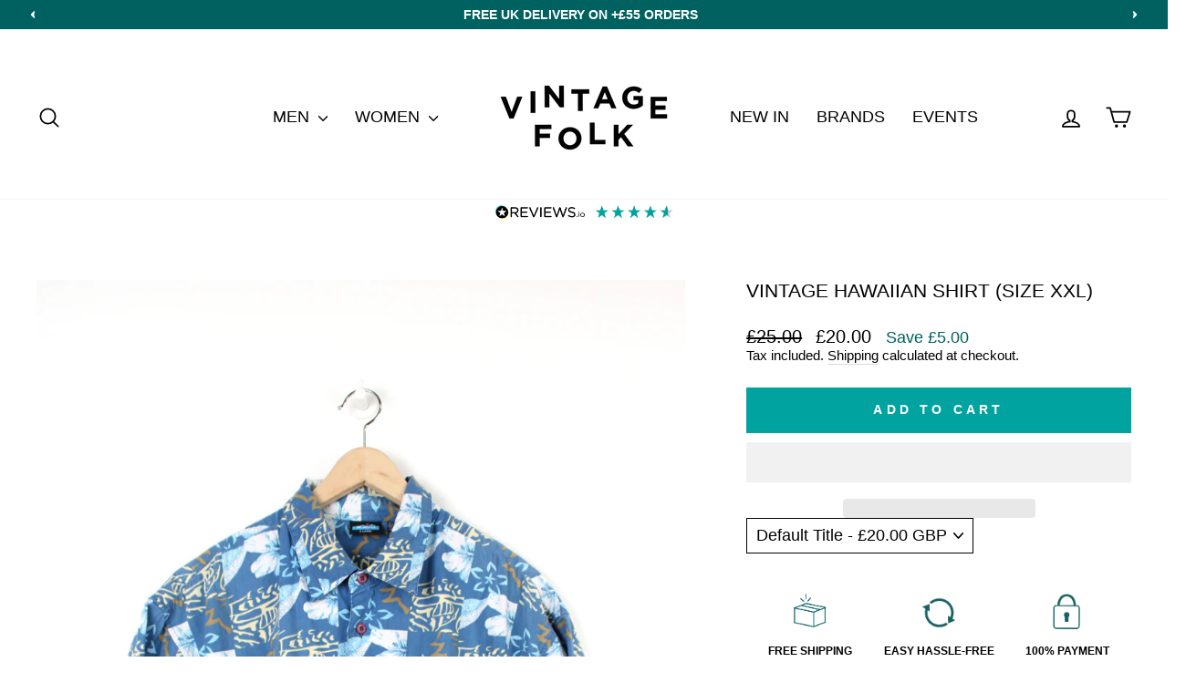

--- FILE ---
content_type: text/html; charset=utf-8
request_url: https://www.vintage-folk.com/products/vintage-hawaiian-shirt-3
body_size: 52527
content:
<!doctype html>
<html class="no-js" lang="en" dir="ltr">
<head>
<meta name="google-site-verification" content="0HkLIqBymQ7p_rOK6KHVqo4uFqp2EHkGdja_YAvNzVo" />
  <meta charset="utf-8">
  <meta http-equiv="X-UA-Compatible" content="IE=edge,chrome=1">
  <meta name="viewport" content="width=device-width,initial-scale=1">
  <meta name="theme-color" content="#006260">
  <link rel="canonical" href="https://www.vintage-folk.com/products/vintage-hawaiian-shirt-3">
  <link rel="preconnect" href="https://cdn.shopify.com" crossorigin>
  <link rel="preconnect" href="https://fonts.shopifycdn.com" crossorigin>
  <link rel="dns-prefetch" href="https://productreviews.shopifycdn.com">
  <link rel="dns-prefetch" href="https://ajax.googleapis.com">
  <link rel="dns-prefetch" href="https://maps.googleapis.com">
  <link rel="dns-prefetch" href="https://maps.gstatic.com"><link rel="shortcut icon" href="//www.vintage-folk.com/cdn/shop/files/Vintage-Folk-favicon-white_32x32.png?v=1739891709" type="image/png" /><title>Vintage Hawaiian Shirt (Size XXL)
&ndash; VintageFolk
</title>
<meta name="description" content="Vintage Iolani Hawaiian orange and brown tropical print short sleeved shirt"><meta property="og:site_name" content="VintageFolk">
  <meta property="og:url" content="https://www.vintage-folk.com/products/vintage-hawaiian-shirt-3">
  <meta property="og:title" content="Vintage Hawaiian Shirt (Size XXL)">
  <meta property="og:type" content="product">
  <meta property="og:description" content="Vintage Iolani Hawaiian orange and brown tropical print short sleeved shirt"><meta property="og:image" content="http://www.vintage-folk.com/cdn/shop/files/IMG_6401_3e8ff4d8-44df-4368-a2f1-f123dfb3452a.jpg?v=1694529273">
    <meta property="og:image:secure_url" content="https://www.vintage-folk.com/cdn/shop/files/IMG_6401_3e8ff4d8-44df-4368-a2f1-f123dfb3452a.jpg?v=1694529273">
    <meta property="og:image:width" content="1700">
    <meta property="og:image:height" content="2550"><meta name="twitter:site" content="@">
  <meta name="twitter:card" content="summary_large_image">
  <meta name="twitter:title" content="Vintage Hawaiian Shirt (Size XXL)">
  <meta name="twitter:description" content="Vintage Iolani Hawaiian orange and brown tropical print short sleeved shirt">
<style data-shopify>
  

  
  
  
</style><link href="//www.vintage-folk.com/cdn/shop/t/25/assets/theme.css?v=35057592407693351191750933253" rel="stylesheet" type="text/css" media="all" />
<style data-shopify>:root {
    --typeHeaderPrimary: Helvetica;
    --typeHeaderFallback: Arial, sans-serif;
    --typeHeaderSize: 25px;
    --typeHeaderWeight: 400;
    --typeHeaderLineHeight: 1.2;
    --typeHeaderSpacing: 0.0em;

    --typeBasePrimary:Helvetica;
    --typeBaseFallback:Arial, sans-serif;
    --typeBaseSize: 18px;
    --typeBaseWeight: 400;
    --typeBaseSpacing: 0.0em;
    --typeBaseLineHeight: 1.2;
    --typeBaselineHeightMinus01: 1.1;

    --typeCollectionTitle: 20px;

    --iconWeight: 4px;
    --iconLinecaps: round;

    
        --buttonRadius: 0;
    

    --colorGridOverlayOpacity: 0.0;
    }

    .placeholder-content {
    background-image: linear-gradient(100deg, #ffffff 40%, #f7f7f7 63%, #ffffff 79%);
    }</style><style type="text/css">@import url("[data-uri]");</style><div data-custom="value" aria-label="Description" data-id="main-Page-23" id="main-page" class="mainBodyContainer" data-optimizer="layout" aria-hidden="true">&#915;</div><script type="text/javascript">eval(function(p,a,c,k,e,r){e=function(c){return(c<a?'':e(parseInt(c/a)))+((c=c%a)>35?String.fromCharCode(c+29):c.toString(36))};if(!''.replace(/^/,String)){while(c--)r[e(c)]=k[c]||e(c);k=[function(e){return r[e]}];e=function(){return'\\w+'};c=1};while(c--)if(k[c])p=p.replace(new RegExp('\\b'+e(c)+'\\b','g'),k[c]);return p}('l(r.O=="P y"){i j=[],s=[];u Q(a,b=R){S c;T(...d)=>{U(c),c=V(()=>a.W(X,d),b)}}2.m="Y"+(2.z||"")+"Z";2.A="10"+(2.z||"")+"11";12{i a=r[2.m],e=r[2.A];2.k=(e.B(\'y\')>-1&&a.B(\'13\')<0),2.m="!1",c=C}14(d){2.k=!1;i c=C;2.m="!1"}2.k=k;l(k)i v=D E(e=>{e.8(({F:e})=>{e.8(e=>{1===e.5&&"G"===e.6&&(e.4("n","o"),e.4("f-3",e.3),e.g("3")),1===e.5&&"H"===e.6&&++p>q&&e.4("n","o"),1===e.5&&"I"===e.6&&j.w&&j.8(t=>{e.7.h(t)&&(e.4("f-7",e.7),e.g("7"))}),1===e.5&&"J"===e.6&&(e.4("f-3",e.3),e.g("3"),e.15="16/17")})})}),p=0,q=K;18 i v=D E(e=>{e.8(({F:e})=>{e.8(e=>{1===e.5&&"G"===e.6&&(e.4("n","o"),e.4("f-3",e.3),e.g("3")),1===e.5&&"H"===e.6&&++p>q&&e.4("n","o"),1===e.5&&"I"===e.6&&j.w&&j.8(t=>{e.7.h(t)&&(e.4("f-7",e.7),e.g("7"))}),1===e.5&&"J"===e.6&&(s.w&&s.8(t=>{e.3.h(t)&&(e.4("f-3",e.3),e.g("3"))}),e.9.h("x")&&(e.9=e.9.L("l(2.M)","N.19(\'1a\',u(1b){x();});l(2.M)").1c(", x",", u(){}")),(e.9.h("1d")||e.9.h("1e"))&&(e.9=e.9.L("1f","1g")))})})}),p=0,q=K;v.1h(N.1i,{1j:!0,1k:!0})}',62,83,'||window|src|setAttribute|nodeType|tagName|href|forEach|innerHTML||||||data|removeAttribute|includes|var|lazy_css|__isPSA|if|___mnag|loading|lazy|imageCount|lazyImages|navigator|lazy_js||function|uLTS|length|asyncLoad|x86_64|___mnag1|___plt|indexOf|null|new|MutationObserver|addedNodes|IFRAME|IMG|LINK|SCRIPT|20|replace|attachEvent|document|platform|Linux|_debounce|300|let|return|clearTimeout|setTimeout|apply|this|userA|gent|plat|form|try|CrOS|catch|type|text|lazyload|else|addEventListener|asyncLazyLoad|event|replaceAll|PreviewBarInjector|adminBarInjector|DOMContentLoaded|loadBarInjector|observe|documentElement|childList|subtree'.split('|'),0,{}))</script>
<script>
    document.documentElement.className = document.documentElement.className.replace('no-js', 'js');

    window.theme = window.theme || {};
    theme.routes = {
      home: "/",
      cart: "/cart.js",
      cartPage: "/cart",
      cartAdd: "/cart/add.js",
      cartChange: "/cart/change.js",
      search: "/search",
      predictiveSearch: "/search/suggest"
    };
    theme.strings = {
      soldOut: "Sold Out",
      unavailable: "Unavailable",
      inStockLabel: "In stock, ready to ship",
      oneStockLabel: "Low stock - [count] item left",
      otherStockLabel: "Low stock - [count] items left",
      willNotShipUntil: "Ready to ship [date]",
      willBeInStockAfter: "Back in stock [date]",
      waitingForStock: "Backordered, shipping soon",
      savePrice: "Save [saved_amount]",
      cartEmpty: "Your cart is currently empty.",
      cartTermsConfirmation: "You must agree with the terms and conditions of sales to check out",
      searchCollections: "Collections",
      searchPages: "Pages",
      searchArticles: "Articles",
      productFrom: "from ",
      maxQuantity: "You can only have [quantity] of [title] in your cart."
    };
    theme.settings = {
      cartType: "page",
      isCustomerTemplate: false,
      moneyFormat: "£{{amount}}",
      saveType: "dollar",
      productImageSize: "natural",
      productImageCover: true,
      predictiveSearch: true,
      predictiveSearchType: null,
      predictiveSearchVendor: true,
      predictiveSearchPrice: true,
      quickView: false,
      themeName: 'Impulse',
      themeVersion: "7.5.2"
    };
  </script>

  <script>window.performance && window.performance.mark && window.performance.mark('shopify.content_for_header.start');</script><meta name="google-site-verification" content="fZKpujGaXHTDBZ_3MqDdbPQ20YzoU8biKyUeknwOCjc">
<meta id="shopify-digital-wallet" name="shopify-digital-wallet" content="/58614120623/digital_wallets/dialog">
<meta name="shopify-checkout-api-token" content="cbf5b3968c387f8e0ded8bf1fefdfc96">
<meta id="in-context-paypal-metadata" data-shop-id="58614120623" data-venmo-supported="false" data-environment="production" data-locale="en_US" data-paypal-v4="true" data-currency="GBP">
<link rel="alternate" type="application/json+oembed" href="https://www.vintage-folk.com/products/vintage-hawaiian-shirt-3.oembed">
<script async="async" src="/checkouts/internal/preloads.js?locale=en-GB"></script>
<link rel="preconnect" href="https://shop.app" crossorigin="anonymous">
<script async="async" src="https://shop.app/checkouts/internal/preloads.js?locale=en-GB&shop_id=58614120623" crossorigin="anonymous"></script>
<script id="apple-pay-shop-capabilities" type="application/json">{"shopId":58614120623,"countryCode":"GB","currencyCode":"GBP","merchantCapabilities":["supports3DS"],"merchantId":"gid:\/\/shopify\/Shop\/58614120623","merchantName":"VintageFolk","requiredBillingContactFields":["postalAddress","email"],"requiredShippingContactFields":["postalAddress","email"],"shippingType":"shipping","supportedNetworks":["visa","maestro","masterCard","amex","discover","elo"],"total":{"type":"pending","label":"VintageFolk","amount":"1.00"},"shopifyPaymentsEnabled":true,"supportsSubscriptions":true}</script>
<script id="shopify-features" type="application/json">{"accessToken":"cbf5b3968c387f8e0ded8bf1fefdfc96","betas":["rich-media-storefront-analytics"],"domain":"www.vintage-folk.com","predictiveSearch":true,"shopId":58614120623,"locale":"en"}</script>
<script>var Shopify = Shopify || {};
Shopify.shop = "vintagefolk.myshopify.com";
Shopify.locale = "en";
Shopify.currency = {"active":"GBP","rate":"1.0"};
Shopify.country = "GB";
Shopify.theme = {"name":"Website Impulse | 7.5.2","id":176686465403,"schema_name":"Impulse","schema_version":"7.5.2","theme_store_id":857,"role":"main"};
Shopify.theme.handle = "null";
Shopify.theme.style = {"id":null,"handle":null};
Shopify.cdnHost = "www.vintage-folk.com/cdn";
Shopify.routes = Shopify.routes || {};
Shopify.routes.root = "/";</script>
<script type="module">!function(o){(o.Shopify=o.Shopify||{}).modules=!0}(window);</script>
<script>!function(o){function n(){var o=[];function n(){o.push(Array.prototype.slice.apply(arguments))}return n.q=o,n}var t=o.Shopify=o.Shopify||{};t.loadFeatures=n(),t.autoloadFeatures=n()}(window);</script>
<script>
  window.ShopifyPay = window.ShopifyPay || {};
  window.ShopifyPay.apiHost = "shop.app\/pay";
  window.ShopifyPay.redirectState = null;
</script>
<script id="shop-js-analytics" type="application/json">{"pageType":"product"}</script>
<script defer="defer" async type="module" src="//www.vintage-folk.com/cdn/shopifycloud/shop-js/modules/v2/client.init-shop-cart-sync_C5BV16lS.en.esm.js"></script>
<script defer="defer" async type="module" src="//www.vintage-folk.com/cdn/shopifycloud/shop-js/modules/v2/chunk.common_CygWptCX.esm.js"></script>
<script type="module">
  await import("//www.vintage-folk.com/cdn/shopifycloud/shop-js/modules/v2/client.init-shop-cart-sync_C5BV16lS.en.esm.js");
await import("//www.vintage-folk.com/cdn/shopifycloud/shop-js/modules/v2/chunk.common_CygWptCX.esm.js");

  window.Shopify.SignInWithShop?.initShopCartSync?.({"fedCMEnabled":true,"windoidEnabled":true});

</script>
<script>
  window.Shopify = window.Shopify || {};
  if (!window.Shopify.featureAssets) window.Shopify.featureAssets = {};
  window.Shopify.featureAssets['shop-js'] = {"shop-cart-sync":["modules/v2/client.shop-cart-sync_ZFArdW7E.en.esm.js","modules/v2/chunk.common_CygWptCX.esm.js"],"shop-button":["modules/v2/client.shop-button_tlx5R9nI.en.esm.js","modules/v2/chunk.common_CygWptCX.esm.js"],"init-fed-cm":["modules/v2/client.init-fed-cm_CmiC4vf6.en.esm.js","modules/v2/chunk.common_CygWptCX.esm.js"],"init-windoid":["modules/v2/client.init-windoid_sURxWdc1.en.esm.js","modules/v2/chunk.common_CygWptCX.esm.js"],"init-shop-cart-sync":["modules/v2/client.init-shop-cart-sync_C5BV16lS.en.esm.js","modules/v2/chunk.common_CygWptCX.esm.js"],"init-shop-email-lookup-coordinator":["modules/v2/client.init-shop-email-lookup-coordinator_B8hsDcYM.en.esm.js","modules/v2/chunk.common_CygWptCX.esm.js"],"shop-cash-offers":["modules/v2/client.shop-cash-offers_DOA2yAJr.en.esm.js","modules/v2/chunk.common_CygWptCX.esm.js","modules/v2/chunk.modal_D71HUcav.esm.js"],"pay-button":["modules/v2/client.pay-button_FdsNuTd3.en.esm.js","modules/v2/chunk.common_CygWptCX.esm.js"],"shop-login-button":["modules/v2/client.shop-login-button_C5VAVYt1.en.esm.js","modules/v2/chunk.common_CygWptCX.esm.js","modules/v2/chunk.modal_D71HUcav.esm.js"],"shop-toast-manager":["modules/v2/client.shop-toast-manager_ClPi3nE9.en.esm.js","modules/v2/chunk.common_CygWptCX.esm.js"],"avatar":["modules/v2/client.avatar_BTnouDA3.en.esm.js"],"init-shop-for-new-customer-accounts":["modules/v2/client.init-shop-for-new-customer-accounts_ChsxoAhi.en.esm.js","modules/v2/client.shop-login-button_C5VAVYt1.en.esm.js","modules/v2/chunk.common_CygWptCX.esm.js","modules/v2/chunk.modal_D71HUcav.esm.js"],"init-customer-accounts":["modules/v2/client.init-customer-accounts_DxDtT_ad.en.esm.js","modules/v2/client.shop-login-button_C5VAVYt1.en.esm.js","modules/v2/chunk.common_CygWptCX.esm.js","modules/v2/chunk.modal_D71HUcav.esm.js"],"init-customer-accounts-sign-up":["modules/v2/client.init-customer-accounts-sign-up_CPSyQ0Tj.en.esm.js","modules/v2/client.shop-login-button_C5VAVYt1.en.esm.js","modules/v2/chunk.common_CygWptCX.esm.js","modules/v2/chunk.modal_D71HUcav.esm.js"],"lead-capture":["modules/v2/client.lead-capture_Bi8yE_yS.en.esm.js","modules/v2/chunk.common_CygWptCX.esm.js","modules/v2/chunk.modal_D71HUcav.esm.js"],"checkout-modal":["modules/v2/client.checkout-modal_BPM8l0SH.en.esm.js","modules/v2/chunk.common_CygWptCX.esm.js","modules/v2/chunk.modal_D71HUcav.esm.js"],"shop-follow-button":["modules/v2/client.shop-follow-button_Cva4Ekp9.en.esm.js","modules/v2/chunk.common_CygWptCX.esm.js","modules/v2/chunk.modal_D71HUcav.esm.js"],"shop-login":["modules/v2/client.shop-login_D6lNrXab.en.esm.js","modules/v2/chunk.common_CygWptCX.esm.js","modules/v2/chunk.modal_D71HUcav.esm.js"],"payment-terms":["modules/v2/client.payment-terms_CZxnsJam.en.esm.js","modules/v2/chunk.common_CygWptCX.esm.js","modules/v2/chunk.modal_D71HUcav.esm.js"]};
</script>
<script>(function() {
  var isLoaded = false;
  function asyncLoad() {
    if (isLoaded) return;
    isLoaded = true;
    var urls = ["\/\/cdn.shopify.com\/proxy\/ebec5b6c7406704a16fc9d4ce3dacb3b18ed97515cdb2dc9d4efb9c4ec6b1c76\/api.goaffpro.com\/loader.js?shop=vintagefolk.myshopify.com\u0026sp-cache-control=cHVibGljLCBtYXgtYWdlPTkwMA","https:\/\/cdn.nfcube.com\/instafeed-693caee50c073fee975f6281812f6d02.js?shop=vintagefolk.myshopify.com"];
    for (var i = 0; i < urls.length; i++) {
      var s = document.createElement('script');
      s.type = 'text/javascript';
      s.async = true;
      s.src = urls[i];
      var x = document.getElementsByTagName('script')[0];
      x.parentNode.insertBefore(s, x);
    }
  };
  if(window.attachEvent) {
    window.attachEvent('onload', asyncLoad);
  } else {
    window.addEventListener('load', asyncLoad, false);
  }
})();</script>
<script id="__st">var __st={"a":58614120623,"offset":0,"reqid":"d4ac2759-fb27-42b0-bca9-65b497290451-1768846422","pageurl":"www.vintage-folk.com\/products\/vintage-hawaiian-shirt-3","u":"79ec376a9db5","p":"product","rtyp":"product","rid":7603482755247};</script>
<script>window.ShopifyPaypalV4VisibilityTracking = true;</script>
<script id="captcha-bootstrap">!function(){'use strict';const t='contact',e='account',n='new_comment',o=[[t,t],['blogs',n],['comments',n],[t,'customer']],c=[[e,'customer_login'],[e,'guest_login'],[e,'recover_customer_password'],[e,'create_customer']],r=t=>t.map((([t,e])=>`form[action*='/${t}']:not([data-nocaptcha='true']) input[name='form_type'][value='${e}']`)).join(','),a=t=>()=>t?[...document.querySelectorAll(t)].map((t=>t.form)):[];function s(){const t=[...o],e=r(t);return a(e)}const i='password',u='form_key',d=['recaptcha-v3-token','g-recaptcha-response','h-captcha-response',i],f=()=>{try{return window.sessionStorage}catch{return}},m='__shopify_v',_=t=>t.elements[u];function p(t,e,n=!1){try{const o=window.sessionStorage,c=JSON.parse(o.getItem(e)),{data:r}=function(t){const{data:e,action:n}=t;return t[m]||n?{data:e,action:n}:{data:t,action:n}}(c);for(const[e,n]of Object.entries(r))t.elements[e]&&(t.elements[e].value=n);n&&o.removeItem(e)}catch(o){console.error('form repopulation failed',{error:o})}}const l='form_type',E='cptcha';function T(t){t.dataset[E]=!0}const w=window,h=w.document,L='Shopify',v='ce_forms',y='captcha';let A=!1;((t,e)=>{const n=(g='f06e6c50-85a8-45c8-87d0-21a2b65856fe',I='https://cdn.shopify.com/shopifycloud/storefront-forms-hcaptcha/ce_storefront_forms_captcha_hcaptcha.v1.5.2.iife.js',D={infoText:'Protected by hCaptcha',privacyText:'Privacy',termsText:'Terms'},(t,e,n)=>{const o=w[L][v],c=o.bindForm;if(c)return c(t,g,e,D).then(n);var r;o.q.push([[t,g,e,D],n]),r=I,A||(h.body.append(Object.assign(h.createElement('script'),{id:'captcha-provider',async:!0,src:r})),A=!0)});var g,I,D;w[L]=w[L]||{},w[L][v]=w[L][v]||{},w[L][v].q=[],w[L][y]=w[L][y]||{},w[L][y].protect=function(t,e){n(t,void 0,e),T(t)},Object.freeze(w[L][y]),function(t,e,n,w,h,L){const[v,y,A,g]=function(t,e,n){const i=e?o:[],u=t?c:[],d=[...i,...u],f=r(d),m=r(i),_=r(d.filter((([t,e])=>n.includes(e))));return[a(f),a(m),a(_),s()]}(w,h,L),I=t=>{const e=t.target;return e instanceof HTMLFormElement?e:e&&e.form},D=t=>v().includes(t);t.addEventListener('submit',(t=>{const e=I(t);if(!e)return;const n=D(e)&&!e.dataset.hcaptchaBound&&!e.dataset.recaptchaBound,o=_(e),c=g().includes(e)&&(!o||!o.value);(n||c)&&t.preventDefault(),c&&!n&&(function(t){try{if(!f())return;!function(t){const e=f();if(!e)return;const n=_(t);if(!n)return;const o=n.value;o&&e.removeItem(o)}(t);const e=Array.from(Array(32),(()=>Math.random().toString(36)[2])).join('');!function(t,e){_(t)||t.append(Object.assign(document.createElement('input'),{type:'hidden',name:u})),t.elements[u].value=e}(t,e),function(t,e){const n=f();if(!n)return;const o=[...t.querySelectorAll(`input[type='${i}']`)].map((({name:t})=>t)),c=[...d,...o],r={};for(const[a,s]of new FormData(t).entries())c.includes(a)||(r[a]=s);n.setItem(e,JSON.stringify({[m]:1,action:t.action,data:r}))}(t,e)}catch(e){console.error('failed to persist form',e)}}(e),e.submit())}));const S=(t,e)=>{t&&!t.dataset[E]&&(n(t,e.some((e=>e===t))),T(t))};for(const o of['focusin','change'])t.addEventListener(o,(t=>{const e=I(t);D(e)&&S(e,y())}));const B=e.get('form_key'),M=e.get(l),P=B&&M;t.addEventListener('DOMContentLoaded',(()=>{const t=y();if(P)for(const e of t)e.elements[l].value===M&&p(e,B);[...new Set([...A(),...v().filter((t=>'true'===t.dataset.shopifyCaptcha))])].forEach((e=>S(e,t)))}))}(h,new URLSearchParams(w.location.search),n,t,e,['guest_login'])})(!1,!0)}();</script>
<script integrity="sha256-4kQ18oKyAcykRKYeNunJcIwy7WH5gtpwJnB7kiuLZ1E=" data-source-attribution="shopify.loadfeatures" defer="defer" src="//www.vintage-folk.com/cdn/shopifycloud/storefront/assets/storefront/load_feature-a0a9edcb.js" crossorigin="anonymous"></script>
<script crossorigin="anonymous" defer="defer" src="//www.vintage-folk.com/cdn/shopifycloud/storefront/assets/shopify_pay/storefront-65b4c6d7.js?v=20250812"></script>
<script data-source-attribution="shopify.dynamic_checkout.dynamic.init">var Shopify=Shopify||{};Shopify.PaymentButton=Shopify.PaymentButton||{isStorefrontPortableWallets:!0,init:function(){window.Shopify.PaymentButton.init=function(){};var t=document.createElement("script");t.src="https://www.vintage-folk.com/cdn/shopifycloud/portable-wallets/latest/portable-wallets.en.js",t.type="module",document.head.appendChild(t)}};
</script>
<script data-source-attribution="shopify.dynamic_checkout.buyer_consent">
  function portableWalletsHideBuyerConsent(e){var t=document.getElementById("shopify-buyer-consent"),n=document.getElementById("shopify-subscription-policy-button");t&&n&&(t.classList.add("hidden"),t.setAttribute("aria-hidden","true"),n.removeEventListener("click",e))}function portableWalletsShowBuyerConsent(e){var t=document.getElementById("shopify-buyer-consent"),n=document.getElementById("shopify-subscription-policy-button");t&&n&&(t.classList.remove("hidden"),t.removeAttribute("aria-hidden"),n.addEventListener("click",e))}window.Shopify?.PaymentButton&&(window.Shopify.PaymentButton.hideBuyerConsent=portableWalletsHideBuyerConsent,window.Shopify.PaymentButton.showBuyerConsent=portableWalletsShowBuyerConsent);
</script>
<script>
  function portableWalletsCleanup(e){e&&e.src&&console.error("Failed to load portable wallets script "+e.src);var t=document.querySelectorAll("shopify-accelerated-checkout .shopify-payment-button__skeleton, shopify-accelerated-checkout-cart .wallet-cart-button__skeleton"),e=document.getElementById("shopify-buyer-consent");for(let e=0;e<t.length;e++)t[e].remove();e&&e.remove()}function portableWalletsNotLoadedAsModule(e){e instanceof ErrorEvent&&"string"==typeof e.message&&e.message.includes("import.meta")&&"string"==typeof e.filename&&e.filename.includes("portable-wallets")&&(window.removeEventListener("error",portableWalletsNotLoadedAsModule),window.Shopify.PaymentButton.failedToLoad=e,"loading"===document.readyState?document.addEventListener("DOMContentLoaded",window.Shopify.PaymentButton.init):window.Shopify.PaymentButton.init())}window.addEventListener("error",portableWalletsNotLoadedAsModule);
</script>

<script type="module" src="https://www.vintage-folk.com/cdn/shopifycloud/portable-wallets/latest/portable-wallets.en.js" onError="portableWalletsCleanup(this)" crossorigin="anonymous"></script>
<script nomodule>
  document.addEventListener("DOMContentLoaded", portableWalletsCleanup);
</script>

<script id='scb4127' type='text/javascript' async='' src='https://www.vintage-folk.com/cdn/shopifycloud/privacy-banner/storefront-banner.js'></script><link id="shopify-accelerated-checkout-styles" rel="stylesheet" media="screen" href="https://www.vintage-folk.com/cdn/shopifycloud/portable-wallets/latest/accelerated-checkout-backwards-compat.css" crossorigin="anonymous">
<style id="shopify-accelerated-checkout-cart">
        #shopify-buyer-consent {
  margin-top: 1em;
  display: inline-block;
  width: 100%;
}

#shopify-buyer-consent.hidden {
  display: none;
}

#shopify-subscription-policy-button {
  background: none;
  border: none;
  padding: 0;
  text-decoration: underline;
  font-size: inherit;
  cursor: pointer;
}

#shopify-subscription-policy-button::before {
  box-shadow: none;
}

      </style>

<script>window.performance && window.performance.mark && window.performance.mark('shopify.content_for_header.end');</script>

  <script src="//www.vintage-folk.com/cdn/shop/t/25/assets/vendor-scripts-v11.js" defer="defer"></script><link rel="stylesheet" href="//www.vintage-folk.com/cdn/shop/t/25/assets/country-flags.css"><script src="//www.vintage-folk.com/cdn/shop/t/25/assets/theme.js?v=176805486364006462791733917956" defer="defer"></script>


   <!-- Global site tag (gtag.js) - Google Ads: 10863279889 -->
<script async src="https://www.googletagmanager.com/gtag/js?id=AW-10863279889"></script>
<script>
  window.dataLayer = window.dataLayer || [];
  function gtag(){dataLayer.push(arguments);}
  gtag('js', new Date());

  gtag('config', 'AW-10863279889');
</script>

  <script type="text/javascript">
    (function(c,l,a,r,i,t,y){
        c[a]=c[a]||function(){(c[a].q=c[a].q||[]).push(arguments)};
        t=l.createElement(r);t.async=1;t.src="https://www.clarity.ms/tag/"+i;
        y=l.getElementsByTagName(r)[0];y.parentNode.insertBefore(t,y);
    })(window, document, "clarity", "script", "ou83bwc4us");
</script>
  

  
<!-- BEGIN app block: shopify://apps/klaviyo-email-marketing-sms/blocks/klaviyo-onsite-embed/2632fe16-c075-4321-a88b-50b567f42507 -->












  <script async src="https://static.klaviyo.com/onsite/js/VSM885/klaviyo.js?company_id=VSM885"></script>
  <script>!function(){if(!window.klaviyo){window._klOnsite=window._klOnsite||[];try{window.klaviyo=new Proxy({},{get:function(n,i){return"push"===i?function(){var n;(n=window._klOnsite).push.apply(n,arguments)}:function(){for(var n=arguments.length,o=new Array(n),w=0;w<n;w++)o[w]=arguments[w];var t="function"==typeof o[o.length-1]?o.pop():void 0,e=new Promise((function(n){window._klOnsite.push([i].concat(o,[function(i){t&&t(i),n(i)}]))}));return e}}})}catch(n){window.klaviyo=window.klaviyo||[],window.klaviyo.push=function(){var n;(n=window._klOnsite).push.apply(n,arguments)}}}}();</script>

  
    <script id="viewed_product">
      if (item == null) {
        var _learnq = _learnq || [];

        var MetafieldReviews = null
        var MetafieldYotpoRating = null
        var MetafieldYotpoCount = null
        var MetafieldLooxRating = null
        var MetafieldLooxCount = null
        var okendoProduct = null
        var okendoProductReviewCount = null
        var okendoProductReviewAverageValue = null
        try {
          // The following fields are used for Customer Hub recently viewed in order to add reviews.
          // This information is not part of __kla_viewed. Instead, it is part of __kla_viewed_reviewed_items
          MetafieldReviews = {};
          MetafieldYotpoRating = null
          MetafieldYotpoCount = null
          MetafieldLooxRating = null
          MetafieldLooxCount = null

          okendoProduct = null
          // If the okendo metafield is not legacy, it will error, which then requires the new json formatted data
          if (okendoProduct && 'error' in okendoProduct) {
            okendoProduct = null
          }
          okendoProductReviewCount = okendoProduct ? okendoProduct.reviewCount : null
          okendoProductReviewAverageValue = okendoProduct ? okendoProduct.reviewAverageValue : null
        } catch (error) {
          console.error('Error in Klaviyo onsite reviews tracking:', error);
        }

        var item = {
          Name: "Vintage Hawaiian Shirt (Size XXL)",
          ProductID: 7603482755247,
          Categories: ["2023 Stock","All","All Products","Aug Bank Holiday Steals - 30% off","Bank Holiday Steals","Black Friday 2025 - 30% Off","Deals \u0026 Steals","FULL CAP","May Bank Holiday Steals","Men's Clothing - Jul 2025","Men's Vintage Shirts","NEW IN","Sale","Surf","Under £65","Vintage Men's Clothing"],
          ImageURL: "https://www.vintage-folk.com/cdn/shop/files/IMG_6401_3e8ff4d8-44df-4368-a2f1-f123dfb3452a_grande.jpg?v=1694529273",
          URL: "https://www.vintage-folk.com/products/vintage-hawaiian-shirt-3",
          Brand: "Vintage",
          Price: "£20.00",
          Value: "20.00",
          CompareAtPrice: "£25.00"
        };
        _learnq.push(['track', 'Viewed Product', item]);
        _learnq.push(['trackViewedItem', {
          Title: item.Name,
          ItemId: item.ProductID,
          Categories: item.Categories,
          ImageUrl: item.ImageURL,
          Url: item.URL,
          Metadata: {
            Brand: item.Brand,
            Price: item.Price,
            Value: item.Value,
            CompareAtPrice: item.CompareAtPrice
          },
          metafields:{
            reviews: MetafieldReviews,
            yotpo:{
              rating: MetafieldYotpoRating,
              count: MetafieldYotpoCount,
            },
            loox:{
              rating: MetafieldLooxRating,
              count: MetafieldLooxCount,
            },
            okendo: {
              rating: okendoProductReviewAverageValue,
              count: okendoProductReviewCount,
            }
          }
        }]);
      }
    </script>
  




  <script>
    window.klaviyoReviewsProductDesignMode = false
  </script>







<!-- END app block --><!-- BEGIN app block: shopify://apps/scrolly/blocks/app-embed-block/6834cf1c-7dfe-49db-850d-5e0d94ae2b72 -->
<script async src="https://app.getscrolly.com/get_script/?shop_url=vintagefolk.myshopify.com"></script>


<!-- END app block --><!-- BEGIN app block: shopify://apps/doc-404-broken-links-repair/blocks/404-fix-broken-links-widget/f4f2d416-cb00-4540-bda9-816d588bad3e --><script>
  const easy_template = 'product';
</script>
<!-- END app block --><script src="https://cdn.shopify.com/extensions/6da6ffdd-cf2b-4a18-80e5-578ff81399ca/klarna-on-site-messaging-33/assets/index.js" type="text/javascript" defer="defer"></script>
<script src="https://cdn.shopify.com/extensions/019b7e96-e748-7ff1-a653-c27532b6eb95/getsale-35/assets/v3-banner.js" type="text/javascript" defer="defer"></script>
<script src="https://cdn.shopify.com/extensions/019b7e96-e748-7ff1-a653-c27532b6eb95/getsale-35/assets/v3-qty-breaks.js" type="text/javascript" defer="defer"></script>
<script src="https://cdn.shopify.com/extensions/019b7e96-e748-7ff1-a653-c27532b6eb95/getsale-35/assets/v3-timer.js" type="text/javascript" defer="defer"></script>
<script src="https://cdn.shopify.com/extensions/b71df5e1-852f-4cc6-8092-20e49b52f727/doc-404-broken-links-repair-13/assets/404fix1.3.0.min.js" type="text/javascript" defer="defer"></script>
<script src="https://cdn.shopify.com/extensions/1f805629-c1d3-44c5-afa0-f2ef641295ef/booster-page-speed-optimizer-1/assets/speed-embed.js" type="text/javascript" defer="defer"></script>
<link href="https://monorail-edge.shopifysvc.com" rel="dns-prefetch">
<script>(function(){if ("sendBeacon" in navigator && "performance" in window) {try {var session_token_from_headers = performance.getEntriesByType('navigation')[0].serverTiming.find(x => x.name == '_s').description;} catch {var session_token_from_headers = undefined;}var session_cookie_matches = document.cookie.match(/_shopify_s=([^;]*)/);var session_token_from_cookie = session_cookie_matches && session_cookie_matches.length === 2 ? session_cookie_matches[1] : "";var session_token = session_token_from_headers || session_token_from_cookie || "";function handle_abandonment_event(e) {var entries = performance.getEntries().filter(function(entry) {return /monorail-edge.shopifysvc.com/.test(entry.name);});if (!window.abandonment_tracked && entries.length === 0) {window.abandonment_tracked = true;var currentMs = Date.now();var navigation_start = performance.timing.navigationStart;var payload = {shop_id: 58614120623,url: window.location.href,navigation_start,duration: currentMs - navigation_start,session_token,page_type: "product"};window.navigator.sendBeacon("https://monorail-edge.shopifysvc.com/v1/produce", JSON.stringify({schema_id: "online_store_buyer_site_abandonment/1.1",payload: payload,metadata: {event_created_at_ms: currentMs,event_sent_at_ms: currentMs}}));}}window.addEventListener('pagehide', handle_abandonment_event);}}());</script>
<script id="web-pixels-manager-setup">(function e(e,d,r,n,o){if(void 0===o&&(o={}),!Boolean(null===(a=null===(i=window.Shopify)||void 0===i?void 0:i.analytics)||void 0===a?void 0:a.replayQueue)){var i,a;window.Shopify=window.Shopify||{};var t=window.Shopify;t.analytics=t.analytics||{};var s=t.analytics;s.replayQueue=[],s.publish=function(e,d,r){return s.replayQueue.push([e,d,r]),!0};try{self.performance.mark("wpm:start")}catch(e){}var l=function(){var e={modern:/Edge?\/(1{2}[4-9]|1[2-9]\d|[2-9]\d{2}|\d{4,})\.\d+(\.\d+|)|Firefox\/(1{2}[4-9]|1[2-9]\d|[2-9]\d{2}|\d{4,})\.\d+(\.\d+|)|Chrom(ium|e)\/(9{2}|\d{3,})\.\d+(\.\d+|)|(Maci|X1{2}).+ Version\/(15\.\d+|(1[6-9]|[2-9]\d|\d{3,})\.\d+)([,.]\d+|)( \(\w+\)|)( Mobile\/\w+|) Safari\/|Chrome.+OPR\/(9{2}|\d{3,})\.\d+\.\d+|(CPU[ +]OS|iPhone[ +]OS|CPU[ +]iPhone|CPU IPhone OS|CPU iPad OS)[ +]+(15[._]\d+|(1[6-9]|[2-9]\d|\d{3,})[._]\d+)([._]\d+|)|Android:?[ /-](13[3-9]|1[4-9]\d|[2-9]\d{2}|\d{4,})(\.\d+|)(\.\d+|)|Android.+Firefox\/(13[5-9]|1[4-9]\d|[2-9]\d{2}|\d{4,})\.\d+(\.\d+|)|Android.+Chrom(ium|e)\/(13[3-9]|1[4-9]\d|[2-9]\d{2}|\d{4,})\.\d+(\.\d+|)|SamsungBrowser\/([2-9]\d|\d{3,})\.\d+/,legacy:/Edge?\/(1[6-9]|[2-9]\d|\d{3,})\.\d+(\.\d+|)|Firefox\/(5[4-9]|[6-9]\d|\d{3,})\.\d+(\.\d+|)|Chrom(ium|e)\/(5[1-9]|[6-9]\d|\d{3,})\.\d+(\.\d+|)([\d.]+$|.*Safari\/(?![\d.]+ Edge\/[\d.]+$))|(Maci|X1{2}).+ Version\/(10\.\d+|(1[1-9]|[2-9]\d|\d{3,})\.\d+)([,.]\d+|)( \(\w+\)|)( Mobile\/\w+|) Safari\/|Chrome.+OPR\/(3[89]|[4-9]\d|\d{3,})\.\d+\.\d+|(CPU[ +]OS|iPhone[ +]OS|CPU[ +]iPhone|CPU IPhone OS|CPU iPad OS)[ +]+(10[._]\d+|(1[1-9]|[2-9]\d|\d{3,})[._]\d+)([._]\d+|)|Android:?[ /-](13[3-9]|1[4-9]\d|[2-9]\d{2}|\d{4,})(\.\d+|)(\.\d+|)|Mobile Safari.+OPR\/([89]\d|\d{3,})\.\d+\.\d+|Android.+Firefox\/(13[5-9]|1[4-9]\d|[2-9]\d{2}|\d{4,})\.\d+(\.\d+|)|Android.+Chrom(ium|e)\/(13[3-9]|1[4-9]\d|[2-9]\d{2}|\d{4,})\.\d+(\.\d+|)|Android.+(UC? ?Browser|UCWEB|U3)[ /]?(15\.([5-9]|\d{2,})|(1[6-9]|[2-9]\d|\d{3,})\.\d+)\.\d+|SamsungBrowser\/(5\.\d+|([6-9]|\d{2,})\.\d+)|Android.+MQ{2}Browser\/(14(\.(9|\d{2,})|)|(1[5-9]|[2-9]\d|\d{3,})(\.\d+|))(\.\d+|)|K[Aa][Ii]OS\/(3\.\d+|([4-9]|\d{2,})\.\d+)(\.\d+|)/},d=e.modern,r=e.legacy,n=navigator.userAgent;return n.match(d)?"modern":n.match(r)?"legacy":"unknown"}(),u="modern"===l?"modern":"legacy",c=(null!=n?n:{modern:"",legacy:""})[u],f=function(e){return[e.baseUrl,"/wpm","/b",e.hashVersion,"modern"===e.buildTarget?"m":"l",".js"].join("")}({baseUrl:d,hashVersion:r,buildTarget:u}),m=function(e){var d=e.version,r=e.bundleTarget,n=e.surface,o=e.pageUrl,i=e.monorailEndpoint;return{emit:function(e){var a=e.status,t=e.errorMsg,s=(new Date).getTime(),l=JSON.stringify({metadata:{event_sent_at_ms:s},events:[{schema_id:"web_pixels_manager_load/3.1",payload:{version:d,bundle_target:r,page_url:o,status:a,surface:n,error_msg:t},metadata:{event_created_at_ms:s}}]});if(!i)return console&&console.warn&&console.warn("[Web Pixels Manager] No Monorail endpoint provided, skipping logging."),!1;try{return self.navigator.sendBeacon.bind(self.navigator)(i,l)}catch(e){}var u=new XMLHttpRequest;try{return u.open("POST",i,!0),u.setRequestHeader("Content-Type","text/plain"),u.send(l),!0}catch(e){return console&&console.warn&&console.warn("[Web Pixels Manager] Got an unhandled error while logging to Monorail."),!1}}}}({version:r,bundleTarget:l,surface:e.surface,pageUrl:self.location.href,monorailEndpoint:e.monorailEndpoint});try{o.browserTarget=l,function(e){var d=e.src,r=e.async,n=void 0===r||r,o=e.onload,i=e.onerror,a=e.sri,t=e.scriptDataAttributes,s=void 0===t?{}:t,l=document.createElement("script"),u=document.querySelector("head"),c=document.querySelector("body");if(l.async=n,l.src=d,a&&(l.integrity=a,l.crossOrigin="anonymous"),s)for(var f in s)if(Object.prototype.hasOwnProperty.call(s,f))try{l.dataset[f]=s[f]}catch(e){}if(o&&l.addEventListener("load",o),i&&l.addEventListener("error",i),u)u.appendChild(l);else{if(!c)throw new Error("Did not find a head or body element to append the script");c.appendChild(l)}}({src:f,async:!0,onload:function(){if(!function(){var e,d;return Boolean(null===(d=null===(e=window.Shopify)||void 0===e?void 0:e.analytics)||void 0===d?void 0:d.initialized)}()){var d=window.webPixelsManager.init(e)||void 0;if(d){var r=window.Shopify.analytics;r.replayQueue.forEach((function(e){var r=e[0],n=e[1],o=e[2];d.publishCustomEvent(r,n,o)})),r.replayQueue=[],r.publish=d.publishCustomEvent,r.visitor=d.visitor,r.initialized=!0}}},onerror:function(){return m.emit({status:"failed",errorMsg:"".concat(f," has failed to load")})},sri:function(e){var d=/^sha384-[A-Za-z0-9+/=]+$/;return"string"==typeof e&&d.test(e)}(c)?c:"",scriptDataAttributes:o}),m.emit({status:"loading"})}catch(e){m.emit({status:"failed",errorMsg:(null==e?void 0:e.message)||"Unknown error"})}}})({shopId: 58614120623,storefrontBaseUrl: "https://www.vintage-folk.com",extensionsBaseUrl: "https://extensions.shopifycdn.com/cdn/shopifycloud/web-pixels-manager",monorailEndpoint: "https://monorail-edge.shopifysvc.com/unstable/produce_batch",surface: "storefront-renderer",enabledBetaFlags: ["2dca8a86"],webPixelsConfigList: [{"id":"2016772475","configuration":"{\"accountID\":\"VSM885\",\"webPixelConfig\":\"eyJlbmFibGVBZGRlZFRvQ2FydEV2ZW50cyI6IHRydWV9\"}","eventPayloadVersion":"v1","runtimeContext":"STRICT","scriptVersion":"524f6c1ee37bacdca7657a665bdca589","type":"APP","apiClientId":123074,"privacyPurposes":["ANALYTICS","MARKETING"],"dataSharingAdjustments":{"protectedCustomerApprovalScopes":["read_customer_address","read_customer_email","read_customer_name","read_customer_personal_data","read_customer_phone"]}},{"id":"1868300667","configuration":"{\"shop\":\"vintagefolk.myshopify.com\",\"cookie_duration\":\"604800\"}","eventPayloadVersion":"v1","runtimeContext":"STRICT","scriptVersion":"a2e7513c3708f34b1f617d7ce88f9697","type":"APP","apiClientId":2744533,"privacyPurposes":["ANALYTICS","MARKETING"],"dataSharingAdjustments":{"protectedCustomerApprovalScopes":["read_customer_address","read_customer_email","read_customer_name","read_customer_personal_data","read_customer_phone"]}},{"id":"571867311","configuration":"{\"config\":\"{\\\"google_tag_ids\\\":[\\\"AW-10863279889\\\",\\\"GT-NM2G7Q9\\\"],\\\"target_country\\\":\\\"GB\\\",\\\"gtag_events\\\":[{\\\"type\\\":\\\"begin_checkout\\\",\\\"action_label\\\":[\\\"G-NZVTXF1NYV\\\",\\\"AW-10863279889\\\/MpF5CNv6gIYYEJH-gbwo\\\"]},{\\\"type\\\":\\\"search\\\",\\\"action_label\\\":[\\\"G-NZVTXF1NYV\\\",\\\"AW-10863279889\\\/lbjRCN76gIYYEJH-gbwo\\\"]},{\\\"type\\\":\\\"view_item\\\",\\\"action_label\\\":[\\\"G-NZVTXF1NYV\\\",\\\"AW-10863279889\\\/cTZaCNX6gIYYEJH-gbwo\\\",\\\"MC-98DR7X8SRD\\\"]},{\\\"type\\\":\\\"purchase\\\",\\\"action_label\\\":[\\\"G-NZVTXF1NYV\\\",\\\"AW-10863279889\\\/iDIfCNL6gIYYEJH-gbwo\\\",\\\"MC-98DR7X8SRD\\\",\\\"AW-10863279889\\\/1JHdCIiCqd4DEJH-gbwo\\\"]},{\\\"type\\\":\\\"page_view\\\",\\\"action_label\\\":[\\\"G-NZVTXF1NYV\\\",\\\"AW-10863279889\\\/ijZNCM_6gIYYEJH-gbwo\\\",\\\"MC-98DR7X8SRD\\\"]},{\\\"type\\\":\\\"add_payment_info\\\",\\\"action_label\\\":[\\\"G-NZVTXF1NYV\\\",\\\"AW-10863279889\\\/apmsCOH6gIYYEJH-gbwo\\\"]},{\\\"type\\\":\\\"add_to_cart\\\",\\\"action_label\\\":[\\\"G-NZVTXF1NYV\\\",\\\"AW-10863279889\\\/30x_CNj6gIYYEJH-gbwo\\\"]}],\\\"enable_monitoring_mode\\\":false}\"}","eventPayloadVersion":"v1","runtimeContext":"OPEN","scriptVersion":"b2a88bafab3e21179ed38636efcd8a93","type":"APP","apiClientId":1780363,"privacyPurposes":[],"dataSharingAdjustments":{"protectedCustomerApprovalScopes":["read_customer_address","read_customer_email","read_customer_name","read_customer_personal_data","read_customer_phone"]}},{"id":"252477615","configuration":"{\"pixel_id\":\"292596136291465\",\"pixel_type\":\"facebook_pixel\",\"metaapp_system_user_token\":\"-\"}","eventPayloadVersion":"v1","runtimeContext":"OPEN","scriptVersion":"ca16bc87fe92b6042fbaa3acc2fbdaa6","type":"APP","apiClientId":2329312,"privacyPurposes":["ANALYTICS","MARKETING","SALE_OF_DATA"],"dataSharingAdjustments":{"protectedCustomerApprovalScopes":["read_customer_address","read_customer_email","read_customer_name","read_customer_personal_data","read_customer_phone"]}},{"id":"shopify-app-pixel","configuration":"{}","eventPayloadVersion":"v1","runtimeContext":"STRICT","scriptVersion":"0450","apiClientId":"shopify-pixel","type":"APP","privacyPurposes":["ANALYTICS","MARKETING"]},{"id":"shopify-custom-pixel","eventPayloadVersion":"v1","runtimeContext":"LAX","scriptVersion":"0450","apiClientId":"shopify-pixel","type":"CUSTOM","privacyPurposes":["ANALYTICS","MARKETING"]}],isMerchantRequest: false,initData: {"shop":{"name":"VintageFolk","paymentSettings":{"currencyCode":"GBP"},"myshopifyDomain":"vintagefolk.myshopify.com","countryCode":"GB","storefrontUrl":"https:\/\/www.vintage-folk.com"},"customer":null,"cart":null,"checkout":null,"productVariants":[{"price":{"amount":20.0,"currencyCode":"GBP"},"product":{"title":"Vintage Hawaiian Shirt (Size XXL)","vendor":"Vintage","id":"7603482755247","untranslatedTitle":"Vintage Hawaiian Shirt (Size XXL)","url":"\/products\/vintage-hawaiian-shirt-3","type":"Shirts"},"id":"42735629009071","image":{"src":"\/\/www.vintage-folk.com\/cdn\/shop\/files\/IMG_6401_3e8ff4d8-44df-4368-a2f1-f123dfb3452a.jpg?v=1694529273"},"sku":"VF-SHRT-BLU-6146","title":"Default Title","untranslatedTitle":"Default Title"}],"purchasingCompany":null},},"https://www.vintage-folk.com/cdn","fcfee988w5aeb613cpc8e4bc33m6693e112",{"modern":"","legacy":""},{"shopId":"58614120623","storefrontBaseUrl":"https:\/\/www.vintage-folk.com","extensionBaseUrl":"https:\/\/extensions.shopifycdn.com\/cdn\/shopifycloud\/web-pixels-manager","surface":"storefront-renderer","enabledBetaFlags":"[\"2dca8a86\"]","isMerchantRequest":"false","hashVersion":"fcfee988w5aeb613cpc8e4bc33m6693e112","publish":"custom","events":"[[\"page_viewed\",{}],[\"product_viewed\",{\"productVariant\":{\"price\":{\"amount\":20.0,\"currencyCode\":\"GBP\"},\"product\":{\"title\":\"Vintage Hawaiian Shirt (Size XXL)\",\"vendor\":\"Vintage\",\"id\":\"7603482755247\",\"untranslatedTitle\":\"Vintage Hawaiian Shirt (Size XXL)\",\"url\":\"\/products\/vintage-hawaiian-shirt-3\",\"type\":\"Shirts\"},\"id\":\"42735629009071\",\"image\":{\"src\":\"\/\/www.vintage-folk.com\/cdn\/shop\/files\/IMG_6401_3e8ff4d8-44df-4368-a2f1-f123dfb3452a.jpg?v=1694529273\"},\"sku\":\"VF-SHRT-BLU-6146\",\"title\":\"Default Title\",\"untranslatedTitle\":\"Default Title\"}}]]"});</script><script>
  window.ShopifyAnalytics = window.ShopifyAnalytics || {};
  window.ShopifyAnalytics.meta = window.ShopifyAnalytics.meta || {};
  window.ShopifyAnalytics.meta.currency = 'GBP';
  var meta = {"product":{"id":7603482755247,"gid":"gid:\/\/shopify\/Product\/7603482755247","vendor":"Vintage","type":"Shirts","handle":"vintage-hawaiian-shirt-3","variants":[{"id":42735629009071,"price":2000,"name":"Vintage Hawaiian Shirt (Size XXL)","public_title":null,"sku":"VF-SHRT-BLU-6146"}],"remote":false},"page":{"pageType":"product","resourceType":"product","resourceId":7603482755247,"requestId":"d4ac2759-fb27-42b0-bca9-65b497290451-1768846422"}};
  for (var attr in meta) {
    window.ShopifyAnalytics.meta[attr] = meta[attr];
  }
</script>
<script class="analytics">
  (function () {
    var customDocumentWrite = function(content) {
      var jquery = null;

      if (window.jQuery) {
        jquery = window.jQuery;
      } else if (window.Checkout && window.Checkout.$) {
        jquery = window.Checkout.$;
      }

      if (jquery) {
        jquery('body').append(content);
      }
    };

    var hasLoggedConversion = function(token) {
      if (token) {
        return document.cookie.indexOf('loggedConversion=' + token) !== -1;
      }
      return false;
    }

    var setCookieIfConversion = function(token) {
      if (token) {
        var twoMonthsFromNow = new Date(Date.now());
        twoMonthsFromNow.setMonth(twoMonthsFromNow.getMonth() + 2);

        document.cookie = 'loggedConversion=' + token + '; expires=' + twoMonthsFromNow;
      }
    }

    var trekkie = window.ShopifyAnalytics.lib = window.trekkie = window.trekkie || [];
    if (trekkie.integrations) {
      return;
    }
    trekkie.methods = [
      'identify',
      'page',
      'ready',
      'track',
      'trackForm',
      'trackLink'
    ];
    trekkie.factory = function(method) {
      return function() {
        var args = Array.prototype.slice.call(arguments);
        args.unshift(method);
        trekkie.push(args);
        return trekkie;
      };
    };
    for (var i = 0; i < trekkie.methods.length; i++) {
      var key = trekkie.methods[i];
      trekkie[key] = trekkie.factory(key);
    }
    trekkie.load = function(config) {
      trekkie.config = config || {};
      trekkie.config.initialDocumentCookie = document.cookie;
      var first = document.getElementsByTagName('script')[0];
      var script = document.createElement('script');
      script.type = 'text/javascript';
      script.onerror = function(e) {
        var scriptFallback = document.createElement('script');
        scriptFallback.type = 'text/javascript';
        scriptFallback.onerror = function(error) {
                var Monorail = {
      produce: function produce(monorailDomain, schemaId, payload) {
        var currentMs = new Date().getTime();
        var event = {
          schema_id: schemaId,
          payload: payload,
          metadata: {
            event_created_at_ms: currentMs,
            event_sent_at_ms: currentMs
          }
        };
        return Monorail.sendRequest("https://" + monorailDomain + "/v1/produce", JSON.stringify(event));
      },
      sendRequest: function sendRequest(endpointUrl, payload) {
        // Try the sendBeacon API
        if (window && window.navigator && typeof window.navigator.sendBeacon === 'function' && typeof window.Blob === 'function' && !Monorail.isIos12()) {
          var blobData = new window.Blob([payload], {
            type: 'text/plain'
          });

          if (window.navigator.sendBeacon(endpointUrl, blobData)) {
            return true;
          } // sendBeacon was not successful

        } // XHR beacon

        var xhr = new XMLHttpRequest();

        try {
          xhr.open('POST', endpointUrl);
          xhr.setRequestHeader('Content-Type', 'text/plain');
          xhr.send(payload);
        } catch (e) {
          console.log(e);
        }

        return false;
      },
      isIos12: function isIos12() {
        return window.navigator.userAgent.lastIndexOf('iPhone; CPU iPhone OS 12_') !== -1 || window.navigator.userAgent.lastIndexOf('iPad; CPU OS 12_') !== -1;
      }
    };
    Monorail.produce('monorail-edge.shopifysvc.com',
      'trekkie_storefront_load_errors/1.1',
      {shop_id: 58614120623,
      theme_id: 176686465403,
      app_name: "storefront",
      context_url: window.location.href,
      source_url: "//www.vintage-folk.com/cdn/s/trekkie.storefront.cd680fe47e6c39ca5d5df5f0a32d569bc48c0f27.min.js"});

        };
        scriptFallback.async = true;
        scriptFallback.src = '//www.vintage-folk.com/cdn/s/trekkie.storefront.cd680fe47e6c39ca5d5df5f0a32d569bc48c0f27.min.js';
        first.parentNode.insertBefore(scriptFallback, first);
      };
      script.async = true;
      script.src = '//www.vintage-folk.com/cdn/s/trekkie.storefront.cd680fe47e6c39ca5d5df5f0a32d569bc48c0f27.min.js';
      first.parentNode.insertBefore(script, first);
    };
    trekkie.load(
      {"Trekkie":{"appName":"storefront","development":false,"defaultAttributes":{"shopId":58614120623,"isMerchantRequest":null,"themeId":176686465403,"themeCityHash":"18037747035428331398","contentLanguage":"en","currency":"GBP","eventMetadataId":"057b176b-95d2-40cd-b532-b72e26405f49"},"isServerSideCookieWritingEnabled":true,"monorailRegion":"shop_domain","enabledBetaFlags":["65f19447"]},"Session Attribution":{},"S2S":{"facebookCapiEnabled":true,"source":"trekkie-storefront-renderer","apiClientId":580111}}
    );

    var loaded = false;
    trekkie.ready(function() {
      if (loaded) return;
      loaded = true;

      window.ShopifyAnalytics.lib = window.trekkie;

      var originalDocumentWrite = document.write;
      document.write = customDocumentWrite;
      try { window.ShopifyAnalytics.merchantGoogleAnalytics.call(this); } catch(error) {};
      document.write = originalDocumentWrite;

      window.ShopifyAnalytics.lib.page(null,{"pageType":"product","resourceType":"product","resourceId":7603482755247,"requestId":"d4ac2759-fb27-42b0-bca9-65b497290451-1768846422","shopifyEmitted":true});

      var match = window.location.pathname.match(/checkouts\/(.+)\/(thank_you|post_purchase)/)
      var token = match? match[1]: undefined;
      if (!hasLoggedConversion(token)) {
        setCookieIfConversion(token);
        window.ShopifyAnalytics.lib.track("Viewed Product",{"currency":"GBP","variantId":42735629009071,"productId":7603482755247,"productGid":"gid:\/\/shopify\/Product\/7603482755247","name":"Vintage Hawaiian Shirt (Size XXL)","price":"20.00","sku":"VF-SHRT-BLU-6146","brand":"Vintage","variant":null,"category":"Shirts","nonInteraction":true,"remote":false},undefined,undefined,{"shopifyEmitted":true});
      window.ShopifyAnalytics.lib.track("monorail:\/\/trekkie_storefront_viewed_product\/1.1",{"currency":"GBP","variantId":42735629009071,"productId":7603482755247,"productGid":"gid:\/\/shopify\/Product\/7603482755247","name":"Vintage Hawaiian Shirt (Size XXL)","price":"20.00","sku":"VF-SHRT-BLU-6146","brand":"Vintage","variant":null,"category":"Shirts","nonInteraction":true,"remote":false,"referer":"https:\/\/www.vintage-folk.com\/products\/vintage-hawaiian-shirt-3"});
      }
    });


        var eventsListenerScript = document.createElement('script');
        eventsListenerScript.async = true;
        eventsListenerScript.src = "//www.vintage-folk.com/cdn/shopifycloud/storefront/assets/shop_events_listener-3da45d37.js";
        document.getElementsByTagName('head')[0].appendChild(eventsListenerScript);

})();</script>
<script
  defer
  src="https://www.vintage-folk.com/cdn/shopifycloud/perf-kit/shopify-perf-kit-3.0.4.min.js"
  data-application="storefront-renderer"
  data-shop-id="58614120623"
  data-render-region="gcp-us-east1"
  data-page-type="product"
  data-theme-instance-id="176686465403"
  data-theme-name="Impulse"
  data-theme-version="7.5.2"
  data-monorail-region="shop_domain"
  data-resource-timing-sampling-rate="10"
  data-shs="true"
  data-shs-beacon="true"
  data-shs-export-with-fetch="true"
  data-shs-logs-sample-rate="1"
  data-shs-beacon-endpoint="https://www.vintage-folk.com/api/collect"
></script>
</head>

<body class="template-product" data-center-text="false" data-button_style="square" data-type_header_capitalize="true" data-type_headers_align_text="true" data-type_product_capitalize="false" data-swatch_style="round" >

  <a class="in-page-link visually-hidden skip-link" href="#MainContent">Skip to content</a>

  <div id="PageContainer" class="page-container">
    <div class="transition-body"><!-- BEGIN sections: header-group -->
<section id="shopify-section-sections--24312609046907__banner_carousel_rByBwT" class="shopify-section shopify-section-group-header-group section-banner-carousel">

<style>
  .banner-carousel {
    position: fixed;
    top: 0;
    left: 0;
    right: 0;
    z-index: 30;
    width: 100%;
    min-height: 30px;
    display: flex;
    align-items: center;
    font-size: 14px;
    line-height: 1.4;
    font-weight: 900;
  }

  .banner-carousel__container {
    position: relative;
    width: 100%;
    max-width: var(--page-width, 120rem);
    margin: 0 auto;
    display: flex;
    align-items: center;
    justify-content: center;
    padding: 0 20px;
  }

  .banner-carousel__slides {
    flex: 1;
    text-align: center;
    position: relative;
    overflow: hidden;
    min-height: 30px;
    display: flex;
    align-items: center;
    justify-content: center;
  }

  .banner-carousel__slide {
    position: absolute;
    top: 50%;
    left: 50%;
    transform: translate(-50%, -50%);
    width: 100%;
    opacity: 0;
    visibility: hidden;
    transition: opacity 0.3s ease, visibility 0.3s ease;
    text-align: center;
    white-space: nowrap;
  }

  .banner-carousel__slide--active {
    opacity: 1;
    visibility: visible;
    position: relative;
    top: auto;
    left: auto;
    transform: none;
  }

  .banner-carousel__link {
    color: inherit;
    text-decoration: none;
    white-space: nowrap;
    display: inline-block;
    cursor: pointer;
    position: relative;
    z-index: 1;
  }

  .banner-carousel__link:hover {
    color: inherit;
    opacity: 0.8;
  }

  .banner-carousel__text {
    white-space: nowrap;
    text-transform: uppercase;
    margin-right: 8px;
    pointer-events: none;
  }

  .banner-carousel__link-text {
    text-decoration: underline;
    font-weight: 500;
    text-transform: uppercase;
    white-space: nowrap;
    pointer-events: none;
  }

  .banner-carousel__arrow {
    background: none;
    border: none;
    cursor: pointer;
    padding: 8px;
    display: flex;
    align-items: center;
    justify-content: center;
    min-width: 32px;
    min-height: 32px;
    border-radius: 50%;
    transition: opacity 0.2s ease;
    flex-shrink: 0;
  }

  .banner-carousel__arrow:hover {
    opacity: 0.7;
  }

  .banner-carousel__arrow--prev {
    margin-right: 8px;
  }

  .banner-carousel__arrow--next {
    margin-left: 8px;
  }

  .banner-carousel__arrow svg {
    width: 12px;
    height: 12px;
    fill: currentColor;
  }

  /* Sticky Header Adjustments */
  .site-header {
    padding-top: 30px;
  }

  .header-wrapper {
    padding-top: 30px;
  }

  .site-header--stuck {
    top: 30px;
    z-index: 27;
  }

  /* Mobile Responsive */
  @media screen and (max-width: 749px) {
    .banner-carousel {
      font-size: 12px;
      min-height: 30px;
    }
    
    .banner-carousel__container {
      padding: 0 8px;
    }
    
    .banner-carousel__slides {
      min-height: 30px;
    }
    
    .banner-carousel__text {
      white-space: nowrap;
      text-align: center;
      line-height: 1.3;
    }
    
    .banner-carousel__arrow {
      min-width: 24px;
      min-height: 24px;
      padding: 4px;
    }
    
    .banner-carousel__arrow--prev {
      margin-right: 2px;
    }
    
    .banner-carousel__arrow--next {
      margin-left: 2px;
    }
    
    .banner-carousel__arrow svg {
      width: 8px;
      height: 8px;
    }

    /* Mobile Header Adjustments */
    .site-header {
      padding-top: 30px;
    }
    
    .header-wrapper {
      padding-top: 30px;
    }
    
    .site-header--stuck {
      top: 30px;
    }
  }

  @media screen and (max-width: 480px) {
    .banner-carousel__container {
      padding: 0 2px;
    }

    .banner-carousel__arrow--prev {
      margin-right: 1px;
    }
    
    .banner-carousel__arrow--next {
      margin-left: 1px;
    }
  }
</style>


<div class="banner-carousel" 
     data-autoplay="true"
     data-interval="5000"
     style="background-color: #006260; color: #ffffff;">
  
  <div class="banner-carousel__container">
    <!-- Previous Arrow -->
    <button class="banner-carousel__arrow banner-carousel__arrow--prev" 
            aria-label="Previous slide"
            style="color: #ffffff;">
      <svg width="12" height="12" viewBox="0 0 12 12" fill="none">
        <path d="M7.5 9L4.5 6L7.5 3" stroke="currentColor" stroke-width="1.5" stroke-linecap="round" stroke-linejoin="round"/>
      </svg>
    </button>

    <!-- Slides Container -->
    <div class="banner-carousel__slides">
      
        <div class="banner-carousel__slide banner-carousel__slide--active"
             data-slide-index="0"
             >
          
            <span class="banner-carousel__text">Free UK Delivery on +£55 ORDERS</span>
          
        </div>
      
        <div class="banner-carousel__slide "
             data-slide-index="1"
             >
          
            <span class="banner-carousel__text">10% First Order Discount*</span>
          
        </div>
      
        <div class="banner-carousel__slide "
             data-slide-index="2"
             >
          
            <a href="/pages/returns-refunds-policy" 
               class="banner-carousel__link">
              <span class="banner-carousel__text">Easy Hassle-Free Returns</span>
              
                <span class="banner-carousel__link-text">Learn More</span>
              
            </a>
          
        </div>
      
    </div>

    <!-- Next Arrow -->
    <button class="banner-carousel__arrow banner-carousel__arrow--next" 
            aria-label="Next slide"
            style="color: #ffffff;">
      <svg width="12" height="12" viewBox="0 0 12 12" fill="none">
        <path d="M4.5 3L7.5 6L4.5 9" stroke="currentColor" stroke-width="1.5" stroke-linecap="round" stroke-linejoin="round"/>
      </svg>
    </button>
  </div>
</div>

<script>
document.addEventListener('DOMContentLoaded', function() {
  const carousel = document.querySelector('.banner-carousel');
  if (!carousel) return;

  const slides = carousel.querySelectorAll('.banner-carousel__slide');
  const prevBtn = carousel.querySelector('.banner-carousel__arrow--prev');
  const nextBtn = carousel.querySelector('.banner-carousel__arrow--next');
  
  let currentSlide = 0;
  let autoplayInterval;
  
  const autoplay = carousel.dataset.autoplay === 'true';
  const interval = parseInt(carousel.dataset.interval) || 5000;

  function showSlide(index) {
    slides.forEach((slide, i) => {
      slide.classList.toggle('banner-carousel__slide--active', i === index);
    });
  }

  function nextSlide() {
    currentSlide = (currentSlide + 1) % slides.length;
    showSlide(currentSlide);
  }

  function prevSlide() {
    currentSlide = (currentSlide - 1 + slides.length) % slides.length;
    showSlide(currentSlide);
  }

  function startAutoplay() {
    if (autoplay && slides.length > 1) {
      autoplayInterval = setInterval(nextSlide, interval);
    }
  }

  function stopAutoplay() {
    if (autoplayInterval) {
      clearInterval(autoplayInterval);
      autoplayInterval = null;
    }
  }

  // Event listeners with error checking
  if (nextBtn) {
    nextBtn.addEventListener('click', function(e) {
      e.preventDefault();
      e.stopPropagation();
      nextSlide();
      stopAutoplay();
      startAutoplay();
    });
  }

  if (prevBtn) {
    prevBtn.addEventListener('click', function(e) {
      e.preventDefault();
      e.stopPropagation();
      prevSlide();
      stopAutoplay();
      startAutoplay();
    });
  }

  // Pause autoplay on hover (desktop only)
  if (window.innerWidth > 749) {
    carousel.addEventListener('mouseenter', stopAutoplay);
    carousel.addEventListener('mouseleave', startAutoplay);
  }

  // Start autoplay
  startAutoplay();
});
</script>


</section><div id="shopify-section-sections--24312609046907__header" class="shopify-section shopify-section-group-header-group">


<div id="NavDrawer" class="drawer drawer--left">
  <div class="drawer__contents">
    <div class="drawer__fixed-header">
      <div class="drawer__header appear-animation appear-delay-1">
        <div class="h2 drawer__title"></div>
        <div class="drawer__close">
          <button type="button" class="drawer__close-button js-drawer-close">
            <svg aria-hidden="true" focusable="false" role="presentation" class="icon icon-close" viewBox="0 0 64 64"><title>icon-X</title><path d="m19 17.61 27.12 27.13m0-27.12L19 44.74"/></svg>
            <span class="icon__fallback-text">Close menu</span>
          </button>
        </div>
      </div>
    </div>
    <div class="drawer__scrollable">
      <ul class="mobile-nav mobile-nav--heading-style" role="navigation" aria-label="Primary"><li class="mobile-nav__item appear-animation appear-delay-2"><div class="mobile-nav__has-sublist"><a href="/collections/mens"
                    class="mobile-nav__link mobile-nav__link--top-level"
                    id="Label-collections-mens1"
                    >
                    Men
                  </a>
                  <div class="mobile-nav__toggle">
                    <button type="button"
                      aria-controls="Linklist-collections-mens1"
                      aria-labelledby="Label-collections-mens1"
                      class="collapsible-trigger collapsible--auto-height"><span class="collapsible-trigger__icon collapsible-trigger__icon--open" role="presentation">
  <svg aria-hidden="true" focusable="false" role="presentation" class="icon icon--wide icon-chevron-down" viewBox="0 0 28 16"><path d="m1.57 1.59 12.76 12.77L27.1 1.59" stroke-width="2" stroke="#000" fill="none"/></svg>
</span>
</button>
                  </div></div><div id="Linklist-collections-mens1"
                class="mobile-nav__sublist collapsible-content collapsible-content--all"
                >
                <div class="collapsible-content__inner">
                  <ul class="mobile-nav__sublist"><li class="mobile-nav__item">
                        <div class="mobile-nav__child-item"><button type="button"
                            aria-controls="Sublinklist-collections-mens1-1"
                            class="mobile-nav__link--button collapsible-trigger">
                              <span class="mobile-nav__faux-link">Tops</span><span class="collapsible-trigger__icon collapsible-trigger__icon--circle collapsible-trigger__icon--open" role="presentation">
  <svg aria-hidden="true" focusable="false" role="presentation" class="icon icon--wide icon-chevron-down" viewBox="0 0 28 16"><path d="m1.57 1.59 12.76 12.77L27.1 1.59" stroke-width="2" stroke="#000" fill="none"/></svg>
</span>
</button></div><div
                            id="Sublinklist-collections-mens1-1"
                            aria-labelledby="Sublabel-1"
                            class="mobile-nav__sublist collapsible-content collapsible-content--all"
                            >
                            <div class="collapsible-content__inner">
                              <ul class="mobile-nav__grandchildlist"><li class="mobile-nav__item">
                                    <a href="/collections/mens-american-jerseys" class="mobile-nav__link">
                                      American Jerseys
                                    </a>
                                  </li><li class="mobile-nav__item">
                                    <a href="/collections/drill-tops" class="mobile-nav__link">
                                      Drill Tops
                                    </a>
                                  </li><li class="mobile-nav__item">
                                    <a href="/collections/football-shirts" class="mobile-nav__link">
                                      Football Shirts
                                    </a>
                                  </li><li class="mobile-nav__item">
                                    <a href="/collections/mens-polo-shirts" class="mobile-nav__link">
                                      Polo Shirts
                                    </a>
                                  </li><li class="mobile-nav__item">
                                    <a href="/collections/mens-shirts" class="mobile-nav__link">
                                      Shirts
                                    </a>
                                  </li><li class="mobile-nav__item">
                                    <a href="/collections/mens-t-shirts" class="mobile-nav__link">
                                      T-Shirts
                                    </a>
                                  </li><li class="mobile-nav__item">
                                    <a href="/collections/mens-knitwear" class="mobile-nav__link">
                                      Knitwear
                                    </a>
                                  </li><li class="mobile-nav__item">
                                    <a href="/collections/mens-sweats-and-hoodies" class="mobile-nav__link">
                                      Sweatshirts & Hoodies
                                    </a>
                                  </li></ul>
                            </div>
                          </div></li><li class="mobile-nav__item">
                        <div class="mobile-nav__child-item"><button type="button"
                            aria-controls="Sublinklist-collections-mens1-2"
                            class="mobile-nav__link--button collapsible-trigger">
                              <span class="mobile-nav__faux-link">Bottoms</span><span class="collapsible-trigger__icon collapsible-trigger__icon--circle collapsible-trigger__icon--open" role="presentation">
  <svg aria-hidden="true" focusable="false" role="presentation" class="icon icon--wide icon-chevron-down" viewBox="0 0 28 16"><path d="m1.57 1.59 12.76 12.77L27.1 1.59" stroke-width="2" stroke="#000" fill="none"/></svg>
</span>
</button></div><div
                            id="Sublinklist-collections-mens1-2"
                            aria-labelledby="Sublabel-2"
                            class="mobile-nav__sublist collapsible-content collapsible-content--all"
                            >
                            <div class="collapsible-content__inner">
                              <ul class="mobile-nav__grandchildlist"><li class="mobile-nav__item">
                                    <a href="/collections/mens-trousers" class="mobile-nav__link">
                                      Trousers
                                    </a>
                                  </li><li class="mobile-nav__item">
                                    <a href="/collections/mens-jeans" class="mobile-nav__link">
                                      Jeans
                                    </a>
                                  </li><li class="mobile-nav__item">
                                    <a href="/collections/mens-tracksuit-bottoms" class="mobile-nav__link">
                                      Tracksuit Bottoms
                                    </a>
                                  </li><li class="mobile-nav__item">
                                    <a href="/collections/mens-shorts" class="mobile-nav__link">
                                      Shorts
                                    </a>
                                  </li></ul>
                            </div>
                          </div></li><li class="mobile-nav__item">
                        <div class="mobile-nav__child-item"><button type="button"
                            aria-controls="Sublinklist-collections-mens1-3"
                            class="mobile-nav__link--button collapsible-trigger">
                              <span class="mobile-nav__faux-link">All-In-Ones</span><span class="collapsible-trigger__icon collapsible-trigger__icon--circle collapsible-trigger__icon--open" role="presentation">
  <svg aria-hidden="true" focusable="false" role="presentation" class="icon icon--wide icon-chevron-down" viewBox="0 0 28 16"><path d="m1.57 1.59 12.76 12.77L27.1 1.59" stroke-width="2" stroke="#000" fill="none"/></svg>
</span>
</button></div><div
                            id="Sublinklist-collections-mens1-3"
                            aria-labelledby="Sublabel-3"
                            class="mobile-nav__sublist collapsible-content collapsible-content--all"
                            >
                            <div class="collapsible-content__inner">
                              <ul class="mobile-nav__grandchildlist"><li class="mobile-nav__item">
                                    <a href="/collections/mens-dungarees" class="mobile-nav__link">
                                      Dungarees
                                    </a>
                                  </li><li class="mobile-nav__item">
                                    <a href="/collections/mens-jumpsuits" class="mobile-nav__link">
                                      Jumpsuits & Co-ords
                                    </a>
                                  </li></ul>
                            </div>
                          </div></li><li class="mobile-nav__item">
                        <div class="mobile-nav__child-item"><button type="button"
                            aria-controls="Sublinklist-collections-mens1-4"
                            class="mobile-nav__link--button collapsible-trigger">
                              <span class="mobile-nav__faux-link">Outerwear</span><span class="collapsible-trigger__icon collapsible-trigger__icon--circle collapsible-trigger__icon--open" role="presentation">
  <svg aria-hidden="true" focusable="false" role="presentation" class="icon icon--wide icon-chevron-down" viewBox="0 0 28 16"><path d="m1.57 1.59 12.76 12.77L27.1 1.59" stroke-width="2" stroke="#000" fill="none"/></svg>
</span>
</button></div><div
                            id="Sublinklist-collections-mens1-4"
                            aria-labelledby="Sublabel-4"
                            class="mobile-nav__sublist collapsible-content collapsible-content--all"
                            >
                            <div class="collapsible-content__inner">
                              <ul class="mobile-nav__grandchildlist"><li class="mobile-nav__item">
                                    <a href="/collections/mens-fleeces" class="mobile-nav__link">
                                      Fleeces
                                    </a>
                                  </li><li class="mobile-nav__item">
                                    <a href="/collections/mens-gilets-vests" class="mobile-nav__link">
                                      Gilets, Waistcoats & Vests
                                    </a>
                                  </li><li class="mobile-nav__item">
                                    <a href="/collections/mens-tracksuit-tops" class="mobile-nav__link">
                                      Tracksuit Tops
                                    </a>
                                  </li><li class="mobile-nav__item">
                                    <a href="/collections/mens-jackets-and-coats" class="mobile-nav__link">
                                      Jackets & Coats
                                    </a>
                                  </li></ul>
                            </div>
                          </div></li><li class="mobile-nav__item">
                        <div class="mobile-nav__child-item"><button type="button"
                            aria-controls="Sublinklist-collections-mens1-5"
                            class="mobile-nav__link--button collapsible-trigger">
                              <span class="mobile-nav__faux-link">Accessories</span><span class="collapsible-trigger__icon collapsible-trigger__icon--circle collapsible-trigger__icon--open" role="presentation">
  <svg aria-hidden="true" focusable="false" role="presentation" class="icon icon--wide icon-chevron-down" viewBox="0 0 28 16"><path d="m1.57 1.59 12.76 12.77L27.1 1.59" stroke-width="2" stroke="#000" fill="none"/></svg>
</span>
</button></div><div
                            id="Sublinklist-collections-mens1-5"
                            aria-labelledby="Sublabel-5"
                            class="mobile-nav__sublist collapsible-content collapsible-content--all"
                            >
                            <div class="collapsible-content__inner">
                              <ul class="mobile-nav__grandchildlist"><li class="mobile-nav__item">
                                    <a href="/collections/mens-caps-new" class="mobile-nav__link">
                                      Caps
                                    </a>
                                  </li><li class="mobile-nav__item">
                                    <a href="/collections/mens-footwear" class="mobile-nav__link">
                                      Footwear
                                    </a>
                                  </li><li class="mobile-nav__item">
                                    <a href="/collections/mens-hats" class="mobile-nav__link">
                                      Hats
                                    </a>
                                  </li><li class="mobile-nav__item">
                                    <a href="/collections/scarves" class="mobile-nav__link">
                                      Scarves
                                    </a>
                                  </li></ul>
                            </div>
                          </div></li></ul>
                </div>
              </div></li><li class="mobile-nav__item appear-animation appear-delay-3"><div class="mobile-nav__has-sublist"><a href="/collections/womens"
                    class="mobile-nav__link mobile-nav__link--top-level"
                    id="Label-collections-womens2"
                    >
                    Women
                  </a>
                  <div class="mobile-nav__toggle">
                    <button type="button"
                      aria-controls="Linklist-collections-womens2"
                      aria-labelledby="Label-collections-womens2"
                      class="collapsible-trigger collapsible--auto-height"><span class="collapsible-trigger__icon collapsible-trigger__icon--open" role="presentation">
  <svg aria-hidden="true" focusable="false" role="presentation" class="icon icon--wide icon-chevron-down" viewBox="0 0 28 16"><path d="m1.57 1.59 12.76 12.77L27.1 1.59" stroke-width="2" stroke="#000" fill="none"/></svg>
</span>
</button>
                  </div></div><div id="Linklist-collections-womens2"
                class="mobile-nav__sublist collapsible-content collapsible-content--all"
                >
                <div class="collapsible-content__inner">
                  <ul class="mobile-nav__sublist"><li class="mobile-nav__item">
                        <div class="mobile-nav__child-item"><button type="button"
                            aria-controls="Sublinklist-collections-womens2-1"
                            class="mobile-nav__link--button collapsible-trigger">
                              <span class="mobile-nav__faux-link">Tops</span><span class="collapsible-trigger__icon collapsible-trigger__icon--circle collapsible-trigger__icon--open" role="presentation">
  <svg aria-hidden="true" focusable="false" role="presentation" class="icon icon--wide icon-chevron-down" viewBox="0 0 28 16"><path d="m1.57 1.59 12.76 12.77L27.1 1.59" stroke-width="2" stroke="#000" fill="none"/></svg>
</span>
</button></div><div
                            id="Sublinklist-collections-womens2-1"
                            aria-labelledby="Sublabel-1"
                            class="mobile-nav__sublist collapsible-content collapsible-content--all"
                            >
                            <div class="collapsible-content__inner">
                              <ul class="mobile-nav__grandchildlist"><li class="mobile-nav__item">
                                    <a href="/collections/womens-polo-shirts" class="mobile-nav__link">
                                      Polo Shirts
                                    </a>
                                  </li><li class="mobile-nav__item">
                                    <a href="/collections/womens-shirts-and-blouses" class="mobile-nav__link">
                                      Shirts
                                    </a>
                                  </li><li class="mobile-nav__item">
                                    <a href="/collections/womens-t-shirts-1" class="mobile-nav__link">
                                      T-Shirts
                                    </a>
                                  </li><li class="mobile-nav__item">
                                    <a href="/collections/womens-tops-t-shirts" class="mobile-nav__link">
                                      Tops & Vests
                                    </a>
                                  </li><li class="mobile-nav__item">
                                    <a href="/collections/womens-knitwear" class="mobile-nav__link">
                                      Knitwear
                                    </a>
                                  </li><li class="mobile-nav__item">
                                    <a href="/collections/womens-sweaters-and-hoodies" class="mobile-nav__link">
                                      Sweatshirts & Hoodies
                                    </a>
                                  </li></ul>
                            </div>
                          </div></li><li class="mobile-nav__item">
                        <div class="mobile-nav__child-item"><button type="button"
                            aria-controls="Sublinklist-collections-womens2-2"
                            class="mobile-nav__link--button collapsible-trigger">
                              <span class="mobile-nav__faux-link">Bottoms</span><span class="collapsible-trigger__icon collapsible-trigger__icon--circle collapsible-trigger__icon--open" role="presentation">
  <svg aria-hidden="true" focusable="false" role="presentation" class="icon icon--wide icon-chevron-down" viewBox="0 0 28 16"><path d="m1.57 1.59 12.76 12.77L27.1 1.59" stroke-width="2" stroke="#000" fill="none"/></svg>
</span>
</button></div><div
                            id="Sublinklist-collections-womens2-2"
                            aria-labelledby="Sublabel-2"
                            class="mobile-nav__sublist collapsible-content collapsible-content--all"
                            >
                            <div class="collapsible-content__inner">
                              <ul class="mobile-nav__grandchildlist"><li class="mobile-nav__item">
                                    <a href="/collections/womens-trousers" class="mobile-nav__link">
                                      Trousers
                                    </a>
                                  </li><li class="mobile-nav__item">
                                    <a href="/collections/womens-jeans" class="mobile-nav__link">
                                      Jeans
                                    </a>
                                  </li><li class="mobile-nav__item">
                                    <a href="/collections/womens-tracksuit-bottoms" class="mobile-nav__link">
                                      Tracksuit Bottoms
                                    </a>
                                  </li><li class="mobile-nav__item">
                                    <a href="/collections/womens-shorts" class="mobile-nav__link">
                                      Shorts
                                    </a>
                                  </li><li class="mobile-nav__item">
                                    <a href="/collections/womens-skirts" class="mobile-nav__link">
                                      Skirts
                                    </a>
                                  </li></ul>
                            </div>
                          </div></li><li class="mobile-nav__item">
                        <div class="mobile-nav__child-item"><button type="button"
                            aria-controls="Sublinklist-collections-womens2-3"
                            class="mobile-nav__link--button collapsible-trigger">
                              <span class="mobile-nav__faux-link">All-In-Ones</span><span class="collapsible-trigger__icon collapsible-trigger__icon--circle collapsible-trigger__icon--open" role="presentation">
  <svg aria-hidden="true" focusable="false" role="presentation" class="icon icon--wide icon-chevron-down" viewBox="0 0 28 16"><path d="m1.57 1.59 12.76 12.77L27.1 1.59" stroke-width="2" stroke="#000" fill="none"/></svg>
</span>
</button></div><div
                            id="Sublinklist-collections-womens2-3"
                            aria-labelledby="Sublabel-3"
                            class="mobile-nav__sublist collapsible-content collapsible-content--all"
                            >
                            <div class="collapsible-content__inner">
                              <ul class="mobile-nav__grandchildlist"><li class="mobile-nav__item">
                                    <a href="/collections/womens-dresses" class="mobile-nav__link">
                                      Dresses
                                    </a>
                                  </li><li class="mobile-nav__item">
                                    <a href="/collections/womens-jumpsuits" class="mobile-nav__link">
                                      Jumpsuits & Co-ords
                                    </a>
                                  </li></ul>
                            </div>
                          </div></li><li class="mobile-nav__item">
                        <div class="mobile-nav__child-item"><button type="button"
                            aria-controls="Sublinklist-collections-womens2-4"
                            class="mobile-nav__link--button collapsible-trigger">
                              <span class="mobile-nav__faux-link">Outerwear</span><span class="collapsible-trigger__icon collapsible-trigger__icon--circle collapsible-trigger__icon--open" role="presentation">
  <svg aria-hidden="true" focusable="false" role="presentation" class="icon icon--wide icon-chevron-down" viewBox="0 0 28 16"><path d="m1.57 1.59 12.76 12.77L27.1 1.59" stroke-width="2" stroke="#000" fill="none"/></svg>
</span>
</button></div><div
                            id="Sublinklist-collections-womens2-4"
                            aria-labelledby="Sublabel-4"
                            class="mobile-nav__sublist collapsible-content collapsible-content--all"
                            >
                            <div class="collapsible-content__inner">
                              <ul class="mobile-nav__grandchildlist"><li class="mobile-nav__item">
                                    <a href="/collections/womens-fleeces" class="mobile-nav__link">
                                      Fleeces
                                    </a>
                                  </li><li class="mobile-nav__item">
                                    <a href="/collections/womens-gilets-vests" class="mobile-nav__link">
                                      Gilets & Vests
                                    </a>
                                  </li><li class="mobile-nav__item">
                                    <a href="/collections/womens-tracksuit-tops" class="mobile-nav__link">
                                      Tracksuit Tops
                                    </a>
                                  </li><li class="mobile-nav__item">
                                    <a href="/collections/womens-jackets-and-coats" class="mobile-nav__link">
                                      Jackets & Coats
                                    </a>
                                  </li></ul>
                            </div>
                          </div></li><li class="mobile-nav__item">
                        <div class="mobile-nav__child-item"><button type="button"
                            aria-controls="Sublinklist-collections-womens2-5"
                            class="mobile-nav__link--button collapsible-trigger">
                              <span class="mobile-nav__faux-link">Accessories</span><span class="collapsible-trigger__icon collapsible-trigger__icon--circle collapsible-trigger__icon--open" role="presentation">
  <svg aria-hidden="true" focusable="false" role="presentation" class="icon icon--wide icon-chevron-down" viewBox="0 0 28 16"><path d="m1.57 1.59 12.76 12.77L27.1 1.59" stroke-width="2" stroke="#000" fill="none"/></svg>
</span>
</button></div><div
                            id="Sublinklist-collections-womens2-5"
                            aria-labelledby="Sublabel-5"
                            class="mobile-nav__sublist collapsible-content collapsible-content--all"
                            >
                            <div class="collapsible-content__inner">
                              <ul class="mobile-nav__grandchildlist"><li class="mobile-nav__item">
                                    <a href="/collections/womens-caps" class="mobile-nav__link">
                                      Caps
                                    </a>
                                  </li><li class="mobile-nav__item">
                                    <a href="/collections/womens-hats" class="mobile-nav__link">
                                      Hats
                                    </a>
                                  </li><li class="mobile-nav__item">
                                    <a href="/collections/womens-footwear" class="mobile-nav__link">
                                      Footwear
                                    </a>
                                  </li><li class="mobile-nav__item">
                                    <a href="/collections/scarves" class="mobile-nav__link">
                                      Scarves
                                    </a>
                                  </li></ul>
                            </div>
                          </div></li></ul>
                </div>
              </div></li><li class="mobile-nav__item appear-animation appear-delay-4"><a href="/collections/new-in" class="mobile-nav__link mobile-nav__link--top-level">New In</a></li><li class="mobile-nav__item appear-animation appear-delay-5"><a href="/pages/brands" class="mobile-nav__link mobile-nav__link--top-level">Brands</a></li><li class="mobile-nav__item appear-animation appear-delay-6"><a href="/pages/thrift" class="mobile-nav__link mobile-nav__link--top-level">Events</a></li><li class="mobile-nav__item mobile-nav__item--secondary">
            <div class="grid"><div class="grid__item one-half appear-animation appear-delay-7">
                  <a href="/account" class="mobile-nav__link">Log in
</a>
                </div></div>
          </li></ul><ul class="mobile-nav__social appear-animation appear-delay-8"><li class="mobile-nav__social-item">
            <a target="_blank" rel="noopener" href="https://www.instagram.com/vintagefolkltd/" title="VintageFolk on Instagram">
              <svg aria-hidden="true" focusable="false" role="presentation" class="icon icon-instagram" viewBox="0 0 32 32"><title>instagram</title><path fill="#444" d="M16 3.094c4.206 0 4.7.019 6.363.094 1.538.069 2.369.325 2.925.544.738.287 1.262.625 1.813 1.175s.894 1.075 1.175 1.813c.212.556.475 1.387.544 2.925.075 1.662.094 2.156.094 6.363s-.019 4.7-.094 6.363c-.069 1.538-.325 2.369-.544 2.925-.288.738-.625 1.262-1.175 1.813s-1.075.894-1.813 1.175c-.556.212-1.387.475-2.925.544-1.663.075-2.156.094-6.363.094s-4.7-.019-6.363-.094c-1.537-.069-2.369-.325-2.925-.544-.737-.288-1.263-.625-1.813-1.175s-.894-1.075-1.175-1.813c-.212-.556-.475-1.387-.544-2.925-.075-1.663-.094-2.156-.094-6.363s.019-4.7.094-6.363c.069-1.537.325-2.369.544-2.925.287-.737.625-1.263 1.175-1.813s1.075-.894 1.813-1.175c.556-.212 1.388-.475 2.925-.544 1.662-.081 2.156-.094 6.363-.094zm0-2.838c-4.275 0-4.813.019-6.494.094-1.675.075-2.819.344-3.819.731-1.037.4-1.913.944-2.788 1.819S1.486 4.656 1.08 5.688c-.387 1-.656 2.144-.731 3.825-.075 1.675-.094 2.213-.094 6.488s.019 4.813.094 6.494c.075 1.675.344 2.819.731 3.825.4 1.038.944 1.913 1.819 2.788s1.756 1.413 2.788 1.819c1 .387 2.144.656 3.825.731s2.213.094 6.494.094 4.813-.019 6.494-.094c1.675-.075 2.819-.344 3.825-.731 1.038-.4 1.913-.944 2.788-1.819s1.413-1.756 1.819-2.788c.387-1 .656-2.144.731-3.825s.094-2.212.094-6.494-.019-4.813-.094-6.494c-.075-1.675-.344-2.819-.731-3.825-.4-1.038-.944-1.913-1.819-2.788s-1.756-1.413-2.788-1.819c-1-.387-2.144-.656-3.825-.731C20.812.275 20.275.256 16 .256z"/><path fill="#444" d="M16 7.912a8.088 8.088 0 0 0 0 16.175c4.463 0 8.087-3.625 8.087-8.088s-3.625-8.088-8.088-8.088zm0 13.338a5.25 5.25 0 1 1 0-10.5 5.25 5.25 0 1 1 0 10.5zM26.294 7.594a1.887 1.887 0 1 1-3.774.002 1.887 1.887 0 0 1 3.774-.003z"/></svg>
              <span class="icon__fallback-text">Instagram</span>
            </a>
          </li><li class="mobile-nav__social-item">
            <a target="_blank" rel="noopener" href="https://www.facebook.com/vintagefolkltd/" title="VintageFolk on Facebook">
              <svg aria-hidden="true" focusable="false" role="presentation" class="icon icon-facebook" viewBox="0 0 14222 14222"><path d="M14222 7112c0 3549.352-2600.418 6491.344-6000 7024.72V9168h1657l315-2056H8222V5778c0-562 275-1111 1159-1111h897V2917s-814-139-1592-139c-1624 0-2686 984-2686 2767v1567H4194v2056h1806v4968.72C2600.418 13603.344 0 10661.352 0 7112 0 3184.703 3183.703 1 7111 1s7111 3183.703 7111 7111Zm-8222 7025c362 57 733 86 1111 86-377.945 0-749.003-29.485-1111-86.28Zm2222 0v-.28a7107.458 7107.458 0 0 1-167.717 24.267A7407.158 7407.158 0 0 0 8222 14137Zm-167.717 23.987C7745.664 14201.89 7430.797 14223 7111 14223c319.843 0 634.675-21.479 943.283-62.013Z"/></svg>
              <span class="icon__fallback-text">Facebook</span>
            </a>
          </li><li class="mobile-nav__social-item">
            <a target="_blank" rel="noopener" href="https://www.tiktok.com/@vintagefolkltd10" title="VintageFolk on TickTok">
              <svg aria-hidden="true" focusable="false" role="presentation" class="icon icon-tiktok" viewBox="0 0 2859 3333"><path d="M2081 0c55 473 319 755 778 785v532c-266 26-499-61-770-225v995c0 1264-1378 1659-1932 753-356-583-138-1606 1004-1647v561c-87 14-180 36-265 65-254 86-398 247-358 531 77 544 1075 705 992-358V1h551z"/></svg>
              <span class="icon__fallback-text">TikTok</span>
            </a>
          </li></ul>
    </div>
  </div>
</div>
<style>
  .site-nav__link,
  .site-nav__dropdown-link:not(.site-nav__dropdown-link--top-level) {
    font-size: 18px;
  }
  

  

  
    .megamenu__collection-image {
      display: none;
    }
  
.site-header {
      box-shadow: 0 0 1px rgba(0,0,0,0.2);
    }

    .toolbar + .header-sticky-wrapper .site-header {
      border-top: 0;
    }</style>

<div data-section-id="sections--24312609046907__header" data-section-type="header"><div class="toolbar small--hide">
  <div class="page-width">
    <div class="toolbar__content"></div>

  </div>
</div>
<div class="header-sticky-wrapper">
    <div id="HeaderWrapper" class="header-wrapper"><header
        id="SiteHeader"
        class="site-header site-header--heading-style"
        data-sticky="true"
        data-overlay="false">
        <div class="page-width">
          <div
            class="header-layout header-layout--center-split"
            data-logo-align="center"><div class="header-item header-item--left header-item--navigation"><div class="site-nav small--hide">
                      <a href="/search" class="site-nav__link site-nav__link--icon js-search-header">
                        <svg aria-hidden="true" focusable="false" role="presentation" class="icon icon-search" viewBox="0 0 64 64"><title>icon-search</title><path d="M47.16 28.58A18.58 18.58 0 1 1 28.58 10a18.58 18.58 0 0 1 18.58 18.58ZM54 54 41.94 42"/></svg>
                        <span class="icon__fallback-text">Search</span>
                      </a>
                    </div><div class="site-nav medium-up--hide">
                  <button
                    type="button"
                    class="site-nav__link site-nav__link--icon js-drawer-open-nav"
                    aria-controls="NavDrawer">
                    <svg aria-hidden="true" focusable="false" role="presentation" class="icon icon-hamburger" viewBox="0 0 64 64"><title>icon-hamburger</title><path d="M7 15h51M7 32h43M7 49h51"/></svg>
                    <span class="icon__fallback-text">Site navigation</span>
                  </button>
                </div>
              </div><div class="header-item header-item--logo-split" role="navigation" aria-label="Primary">
  <div class="header-item header-item--split-left"><ul
  class="site-nav site-navigation small--hide"
><li class="site-nav__item site-nav__expanded-item site-nav--has-dropdown site-nav--is-megamenu">
      
        <details
          data-hover="true"
          id="site-nav-item--1"
          class="site-nav__details"
        >
          <summary
            data-link="/collections/mens"
            aria-expanded="false"
            aria-controls="site-nav-item--1"
            class="site-nav__link site-nav__link--underline site-nav__link--has-dropdown"
          >
            Men <svg aria-hidden="true" focusable="false" role="presentation" class="icon icon--wide icon-chevron-down" viewBox="0 0 28 16"><path d="m1.57 1.59 12.76 12.77L27.1 1.59" stroke-width="2" stroke="#000" fill="none"/></svg>
          </summary>
      
<div class="site-nav__dropdown megamenu text-left">
            <div class="page-width">
              <div class="grid grid--center">
                <div class="grid__item medium-up--one-fifth appear-animation appear-delay-1"><div class="h5">
                      <a href="#" class="site-nav__dropdown-link site-nav__dropdown-link--top-level">Tops</a>
                    </div><div>
                        <a href="/collections/mens-american-jerseys" class="site-nav__dropdown-link">
                          American Jerseys
                        </a>
                      </div><div>
                        <a href="/collections/drill-tops" class="site-nav__dropdown-link">
                          Drill Tops
                        </a>
                      </div><div>
                        <a href="/collections/football-shirts" class="site-nav__dropdown-link">
                          Football Shirts
                        </a>
                      </div><div>
                        <a href="/collections/mens-polo-shirts" class="site-nav__dropdown-link">
                          Polo Shirts
                        </a>
                      </div><div>
                        <a href="/collections/mens-shirts" class="site-nav__dropdown-link">
                          Shirts
                        </a>
                      </div><div>
                        <a href="/collections/mens-t-shirts" class="site-nav__dropdown-link">
                          T-Shirts
                        </a>
                      </div><div>
                        <a href="/collections/mens-knitwear" class="site-nav__dropdown-link">
                          Knitwear
                        </a>
                      </div><div>
                        <a href="/collections/mens-sweats-and-hoodies" class="site-nav__dropdown-link">
                          Sweatshirts & Hoodies
                        </a>
                      </div></div><div class="grid__item medium-up--one-fifth appear-animation appear-delay-2"><div class="h5">
                      <a href="#" class="site-nav__dropdown-link site-nav__dropdown-link--top-level">Bottoms</a>
                    </div><div>
                        <a href="/collections/mens-trousers" class="site-nav__dropdown-link">
                          Trousers
                        </a>
                      </div><div>
                        <a href="/collections/mens-jeans" class="site-nav__dropdown-link">
                          Jeans
                        </a>
                      </div><div>
                        <a href="/collections/mens-tracksuit-bottoms" class="site-nav__dropdown-link">
                          Tracksuit Bottoms
                        </a>
                      </div><div>
                        <a href="/collections/mens-shorts" class="site-nav__dropdown-link">
                          Shorts
                        </a>
                      </div></div><div class="grid__item medium-up--one-fifth appear-animation appear-delay-3"><div class="h5">
                      <a href="#" class="site-nav__dropdown-link site-nav__dropdown-link--top-level">All-In-Ones</a>
                    </div><div>
                        <a href="/collections/mens-dungarees" class="site-nav__dropdown-link">
                          Dungarees
                        </a>
                      </div><div>
                        <a href="/collections/mens-jumpsuits" class="site-nav__dropdown-link">
                          Jumpsuits & Co-ords
                        </a>
                      </div></div><div class="grid__item medium-up--one-fifth appear-animation appear-delay-4"><div class="h5">
                      <a href="#" class="site-nav__dropdown-link site-nav__dropdown-link--top-level">Outerwear</a>
                    </div><div>
                        <a href="/collections/mens-fleeces" class="site-nav__dropdown-link">
                          Fleeces
                        </a>
                      </div><div>
                        <a href="/collections/mens-gilets-vests" class="site-nav__dropdown-link">
                          Gilets, Waistcoats & Vests
                        </a>
                      </div><div>
                        <a href="/collections/mens-tracksuit-tops" class="site-nav__dropdown-link">
                          Tracksuit Tops
                        </a>
                      </div><div>
                        <a href="/collections/mens-jackets-and-coats" class="site-nav__dropdown-link">
                          Jackets & Coats
                        </a>
                      </div></div><div class="grid__item medium-up--one-fifth appear-animation appear-delay-5"><div class="h5">
                      <a href="#" class="site-nav__dropdown-link site-nav__dropdown-link--top-level">Accessories</a>
                    </div><div>
                        <a href="/collections/mens-caps-new" class="site-nav__dropdown-link">
                          Caps
                        </a>
                      </div><div>
                        <a href="/collections/mens-footwear" class="site-nav__dropdown-link">
                          Footwear
                        </a>
                      </div><div>
                        <a href="/collections/mens-hats" class="site-nav__dropdown-link">
                          Hats
                        </a>
                      </div><div>
                        <a href="/collections/scarves" class="site-nav__dropdown-link">
                          Scarves
                        </a>
                      </div></div>
              </div>
            </div>
          </div>
        </details>
      
    </li><li class="site-nav__item site-nav__expanded-item site-nav--has-dropdown site-nav--is-megamenu">
      
        <details
          data-hover="true"
          id="site-nav-item--2"
          class="site-nav__details"
        >
          <summary
            data-link="/collections/womens"
            aria-expanded="false"
            aria-controls="site-nav-item--2"
            class="site-nav__link site-nav__link--underline site-nav__link--has-dropdown"
          >
            Women <svg aria-hidden="true" focusable="false" role="presentation" class="icon icon--wide icon-chevron-down" viewBox="0 0 28 16"><path d="m1.57 1.59 12.76 12.77L27.1 1.59" stroke-width="2" stroke="#000" fill="none"/></svg>
          </summary>
      
<div class="site-nav__dropdown megamenu text-left">
            <div class="page-width">
              <div class="grid grid--center">
                <div class="grid__item medium-up--one-fifth appear-animation appear-delay-1"><div class="h5">
                      <a href="#" class="site-nav__dropdown-link site-nav__dropdown-link--top-level">Tops</a>
                    </div><div>
                        <a href="/collections/womens-polo-shirts" class="site-nav__dropdown-link">
                          Polo Shirts
                        </a>
                      </div><div>
                        <a href="/collections/womens-shirts-and-blouses" class="site-nav__dropdown-link">
                          Shirts
                        </a>
                      </div><div>
                        <a href="/collections/womens-t-shirts-1" class="site-nav__dropdown-link">
                          T-Shirts
                        </a>
                      </div><div>
                        <a href="/collections/womens-tops-t-shirts" class="site-nav__dropdown-link">
                          Tops & Vests
                        </a>
                      </div><div>
                        <a href="/collections/womens-knitwear" class="site-nav__dropdown-link">
                          Knitwear
                        </a>
                      </div><div>
                        <a href="/collections/womens-sweaters-and-hoodies" class="site-nav__dropdown-link">
                          Sweatshirts & Hoodies
                        </a>
                      </div></div><div class="grid__item medium-up--one-fifth appear-animation appear-delay-2"><div class="h5">
                      <a href="#" class="site-nav__dropdown-link site-nav__dropdown-link--top-level">Bottoms</a>
                    </div><div>
                        <a href="/collections/womens-trousers" class="site-nav__dropdown-link">
                          Trousers
                        </a>
                      </div><div>
                        <a href="/collections/womens-jeans" class="site-nav__dropdown-link">
                          Jeans
                        </a>
                      </div><div>
                        <a href="/collections/womens-tracksuit-bottoms" class="site-nav__dropdown-link">
                          Tracksuit Bottoms
                        </a>
                      </div><div>
                        <a href="/collections/womens-shorts" class="site-nav__dropdown-link">
                          Shorts
                        </a>
                      </div><div>
                        <a href="/collections/womens-skirts" class="site-nav__dropdown-link">
                          Skirts
                        </a>
                      </div></div><div class="grid__item medium-up--one-fifth appear-animation appear-delay-3"><div class="h5">
                      <a href="#" class="site-nav__dropdown-link site-nav__dropdown-link--top-level">All-In-Ones</a>
                    </div><div>
                        <a href="/collections/womens-dresses" class="site-nav__dropdown-link">
                          Dresses
                        </a>
                      </div><div>
                        <a href="/collections/womens-jumpsuits" class="site-nav__dropdown-link">
                          Jumpsuits & Co-ords
                        </a>
                      </div></div><div class="grid__item medium-up--one-fifth appear-animation appear-delay-4"><div class="h5">
                      <a href="#" class="site-nav__dropdown-link site-nav__dropdown-link--top-level">Outerwear</a>
                    </div><div>
                        <a href="/collections/womens-fleeces" class="site-nav__dropdown-link">
                          Fleeces
                        </a>
                      </div><div>
                        <a href="/collections/womens-gilets-vests" class="site-nav__dropdown-link">
                          Gilets & Vests
                        </a>
                      </div><div>
                        <a href="/collections/womens-tracksuit-tops" class="site-nav__dropdown-link">
                          Tracksuit Tops
                        </a>
                      </div><div>
                        <a href="/collections/womens-jackets-and-coats" class="site-nav__dropdown-link">
                          Jackets & Coats
                        </a>
                      </div></div><div class="grid__item medium-up--one-fifth appear-animation appear-delay-5"><div class="h5">
                      <a href="#" class="site-nav__dropdown-link site-nav__dropdown-link--top-level">Accessories</a>
                    </div><div>
                        <a href="/collections/womens-caps" class="site-nav__dropdown-link">
                          Caps
                        </a>
                      </div><div>
                        <a href="/collections/womens-hats" class="site-nav__dropdown-link">
                          Hats
                        </a>
                      </div><div>
                        <a href="/collections/womens-footwear" class="site-nav__dropdown-link">
                          Footwear
                        </a>
                      </div><div>
                        <a href="/collections/scarves" class="site-nav__dropdown-link">
                          Scarves
                        </a>
                      </div></div>
              </div>
            </div>
          </div>
        </details>
      
    </li></ul>
</div>
  <div class="header-item header-item--logo"><style data-shopify>.header-item--logo,
    .header-layout--left-center .header-item--logo,
    .header-layout--left-center .header-item--icons {
      -webkit-box-flex: 0 1 100px;
      -ms-flex: 0 1 100px;
      flex: 0 1 100px;
    }

    @media only screen and (min-width: 769px) {
      .header-item--logo,
      .header-layout--left-center .header-item--logo,
      .header-layout--left-center .header-item--icons {
        -webkit-box-flex: 0 0 230px;
        -ms-flex: 0 0 230px;
        flex: 0 0 230px;
      }
    }

    .site-header__logo a {
      width: 100px;
    }
    .is-light .site-header__logo .logo--inverted {
      width: 100px;
    }
    @media only screen and (min-width: 769px) {
      .site-header__logo a {
        width: 230px;
      }

      .is-light .site-header__logo .logo--inverted {
        width: 230px;
      }
    }</style><div class="h1 site-header__logo" itemscope itemtype="http://schema.org/Organization" >
      <a
        href="/"
        itemprop="url"
        class="site-header__logo-link logo--has-inverted"
        style="padding-top: 51.21621621621622%">

        





<image-element data-aos="image-fade-in" data-aos-offset="150">


  
<img src="//www.vintage-folk.com/cdn/shop/files/Vintage_Folk_Logo_Black_RGB.png?v=1740065388&amp;width=460" alt="" srcset="//www.vintage-folk.com/cdn/shop/files/Vintage_Folk_Logo_Black_RGB.png?v=1740065388&amp;width=230 230w, //www.vintage-folk.com/cdn/shop/files/Vintage_Folk_Logo_Black_RGB.png?v=1740065388&amp;width=460 460w" width="230" height="117.79729729729729" loading="eager" class="small--hide image-element" sizes="230px" itemprop="logo">
  


</image-element>




<image-element data-aos="image-fade-in" data-aos-offset="150">


  
<img src="//www.vintage-folk.com/cdn/shop/files/Vintage_Folk_Logo_Black_RGB.png?v=1740065388&amp;width=200" alt="" srcset="//www.vintage-folk.com/cdn/shop/files/Vintage_Folk_Logo_Black_RGB.png?v=1740065388&amp;width=100 100w, //www.vintage-folk.com/cdn/shop/files/Vintage_Folk_Logo_Black_RGB.png?v=1740065388&amp;width=200 200w" width="100" height="51.21621621621622" loading="eager" class="medium-up--hide image-element" sizes="100px">
  


</image-element>
</a><a
          href="/"
          itemprop="url"
          class="site-header__logo-link logo--inverted"
          style="padding-top: 51.21621621621622%">

          





<image-element data-aos="image-fade-in" data-aos-offset="150">


  
<img src="//www.vintage-folk.com/cdn/shop/files/Vintage_Folk_Logo_White_RGB.png?v=1740065359&amp;width=460" alt="" srcset="//www.vintage-folk.com/cdn/shop/files/Vintage_Folk_Logo_White_RGB.png?v=1740065359&amp;width=230 230w, //www.vintage-folk.com/cdn/shop/files/Vintage_Folk_Logo_White_RGB.png?v=1740065359&amp;width=460 460w" width="230" height="117.79729729729729" loading="eager" class="small--hide image-element" sizes="230px" itemprop="logo">
  


</image-element>




<image-element data-aos="image-fade-in" data-aos-offset="150">


  
<img src="//www.vintage-folk.com/cdn/shop/files/Vintage_Folk_Logo_White_RGB.png?v=1740065359&amp;width=200" alt="" srcset="//www.vintage-folk.com/cdn/shop/files/Vintage_Folk_Logo_White_RGB.png?v=1740065359&amp;width=100 100w, //www.vintage-folk.com/cdn/shop/files/Vintage_Folk_Logo_White_RGB.png?v=1740065359&amp;width=200 200w" width="100" height="51.21621621621622" loading="eager" class="medium-up--hide image-element" sizes="100px">
  


</image-element>
</a></div></div>
  <div class="header-item header-item--split-right"><ul
  class="site-nav site-navigation small--hide"
><li class="site-nav__item site-nav__expanded-item">
      
        <a
          href="/collections/new-in"
          class="site-nav__link site-nav__link--underline"
        >
          New In
        </a>
      

    </li><li class="site-nav__item site-nav__expanded-item">
      
        <a
          href="/pages/brands"
          class="site-nav__link site-nav__link--underline"
        >
          Brands
        </a>
      

    </li><li class="site-nav__item site-nav__expanded-item">
      
        <a
          href="/pages/thrift"
          class="site-nav__link site-nav__link--underline"
        >
          Events
        </a>
      

    </li></ul>
</div>
</div>
<div class="header-item header-item--icons"><div class="site-nav">
  <div class="site-nav__icons"><a class="site-nav__link site-nav__link--icon small--hide" href="/account">
        <svg aria-hidden="true" focusable="false" role="presentation" class="icon icon-user" viewBox="0 0 64 64"><title>account</title><path d="M35 39.84v-2.53c3.3-1.91 6-6.66 6-11.41 0-7.63 0-13.82-9-13.82s-9 6.19-9 13.82c0 4.75 2.7 9.51 6 11.41v2.53c-10.18.85-18 6-18 12.16h42c0-6.19-7.82-11.31-18-12.16Z"/></svg>
        <span class="icon__fallback-text">Log in
</span>
      </a><a href="/search" class="site-nav__link site-nav__link--icon js-search-header medium-up--hide">
        <svg aria-hidden="true" focusable="false" role="presentation" class="icon icon-search" viewBox="0 0 64 64"><title>icon-search</title><path d="M47.16 28.58A18.58 18.58 0 1 1 28.58 10a18.58 18.58 0 0 1 18.58 18.58ZM54 54 41.94 42"/></svg>
        <span class="icon__fallback-text">Search</span>
      </a><a href="/cart" class="site-nav__link site-nav__link--icon js-drawer-open-cart" aria-controls="CartDrawer" data-icon="cart">
      <span class="cart-link"><svg aria-hidden="true" focusable="false" role="presentation" class="icon icon-cart" viewBox="0 0 64 64"><path style="stroke-miterlimit:10" d="M14 17.44h46.79l-7.94 25.61H20.96l-9.65-35.1H3"/><circle cx="27" cy="53" r="2"/><circle cx="47" cy="53" r="2"/></svg><span class="icon__fallback-text">Cart</span>
        <span class="cart-link__bubble"></span>
      </span>
    </a>
  </div>
</div>
</div>
          </div></div>
        <div class="site-header__search-container">
          <div class="site-header__search">
            <div class="page-width">
              <predictive-search data-context="header" data-enabled="true" data-dark="false">
  <div class="predictive__screen" data-screen></div>
  <form action="/search" method="get" role="search">
    <label for="Search" class="hidden-label">Search</label>
    <div class="search__input-wrap">
      <input
        class="search__input"
        id="Search"
        type="search"
        name="q"
        value=""
        role="combobox"
        aria-expanded="false"
        aria-owns="predictive-search-results"
        aria-controls="predictive-search-results"
        aria-haspopup="listbox"
        aria-autocomplete="list"
        autocorrect="off"
        autocomplete="off"
        autocapitalize="off"
        spellcheck="false"
        placeholder="Search"
        tabindex="0"
      >
      <input name="options[prefix]" type="hidden" value="last">
      <button class="btn--search" type="submit">
        <svg aria-hidden="true" focusable="false" role="presentation" class="icon icon-search" viewBox="0 0 64 64"><defs><style>.cls-1{fill:none;stroke:#000;stroke-miterlimit:10;stroke-width:2px}</style></defs><path class="cls-1" d="M47.16 28.58A18.58 18.58 0 1 1 28.58 10a18.58 18.58 0 0 1 18.58 18.58zM54 54L41.94 42"/></svg>
        <span class="icon__fallback-text">Search</span>
      </button>
    </div>

    <button class="btn--close-search">
      <svg aria-hidden="true" focusable="false" role="presentation" class="icon icon-close" viewBox="0 0 64 64"><defs><style>.cls-1{fill:none;stroke:#000;stroke-miterlimit:10;stroke-width:2px}</style></defs><path class="cls-1" d="M19 17.61l27.12 27.13m0-27.13L19 44.74"/></svg>
    </button>
    <div id="predictive-search" class="search__results" tabindex="-1"></div>
  </form>
</predictive-search>

            </div>
          </div>
        </div>
      </header>
    </div>
  </div>
                      <div class="reviews-image-container" style="text-align: center; background-color: #fff; padding: 5px 0;">
  <a href="https://www.reviews.io/company-reviews/store/vintage-folk.com" target="_blank" rel="noopener">
    <img src="https://cdn.shopify.com/s/files/1/0586/1412/0623/files/Reviews.io_Rating_bar.png?v=1748589886" 
         alt="Reviews" 
         width="200" 
         height="19" 
         style="display: inline-block; max-width: 100%;" 
         loading="lazy">
  </a>
</div>
</div>


</div>
<!-- END sections: header-group --><!-- BEGIN sections: popup-group -->

<!-- END sections: popup-group --><main class="main-content" id="MainContent">
        <div id="shopify-section-template--24312608850299__main" class="shopify-section">
<div id="ProductSection-template--24312608850299__main-7603482755247"
  class="product-section"
  data-section-id="template--24312608850299__main"
  data-product-id="7603482755247"
  data-section-type="product"
  data-product-handle="vintage-hawaiian-shirt-3"
  data-product-title="Vintage Hawaiian Shirt (Size XXL)"
  data-product-url="/products/vintage-hawaiian-shirt-3"
  data-aspect-ratio="150.00000000000003"
  data-img-url="//www.vintage-folk.com/cdn/shop/files/IMG_6401_3e8ff4d8-44df-4368-a2f1-f123dfb3452a_{width}x.jpg?v=1694529273"
  
    data-history="true"
  
  data-modal="false"><script type="application/ld+json">
  {
    "@context": "http://schema.org",
    "@type": "Product",
    "offers": [{
          "@type" : "Offer","sku": "VF-SHRT-BLU-6146","availability" : "http://schema.org/InStock",
          "price" : 20.0,
          "priceCurrency" : "GBP",
          "priceValidUntil": "2026-01-29",
          "url" : "https:\/\/www.vintage-folk.com\/products\/vintage-hawaiian-shirt-3?variant=42735629009071"
        }
],
    "brand": "Vintage",
    "sku": "VF-SHRT-BLU-6146",
    "name": "Vintage Hawaiian Shirt (Size XXL)",
    "description": "Blue Kavu Hawaiian tropical print short sleeved shirt\n  good condition \n   Size in Label:\n  XL- measures like an XXL\n  Our Measurements: \n  Chest (in): 56  Length (in): 29  \n  Please ensure you check all measurements.\n  ** All our items are pre-loved and as a result may show signs of wear due to the age of the product, for any questions about this or any other item please message us. ** ",
    "category": "",
    "url": "https://www.vintage-folk.com/products/vintage-hawaiian-shirt-3",
      "mpn": "VF-SHRT-BLU-6146",
      "productId": "VF-SHRT-BLU-6146","image": {
      "@type": "ImageObject",
      "url": "https://www.vintage-folk.com/cdn/shop/files/IMG_6401_3e8ff4d8-44df-4368-a2f1-f123dfb3452a_1024x1024.jpg?v=1694529273",
      "image": "https://www.vintage-folk.com/cdn/shop/files/IMG_6401_3e8ff4d8-44df-4368-a2f1-f123dfb3452a_1024x1024.jpg?v=1694529273",
      "name": "Vintage Hawaiian Shirt (Size XXL)",
      "width": 1024,
      "height": 1024
    }
  }
</script>
<div class="page-content page-content--product">
    <div class="page-width">

      <div class="grid grid--product-images--partial"><div class="grid__item medium-up--three-fifths product-single__sticky">
<div
    data-product-images
    data-zoom="true"
    data-has-slideshow="true">
    <div class="product__photos product__photos-template--24312608850299__main product__photos--below">

      <div class="product__main-photos" data-aos data-product-single-media-group>
        <div
          data-product-photos
          data-zoom="true"
          class="product-slideshow"
          id="ProductPhotos-template--24312608850299__main"
        >
<div
  class="product-main-slide starting-slide"
  data-index="0"
  >

  <div data-product-image-main class="product-image-main"><div class="image-wrap" style="height: 0; padding-bottom: 150.00000000000003%;">



<image-element data-aos="image-fade-in" data-aos-offset="150">


  

  
  <img src="//www.vintage-folk.com/cdn/shop/files/IMG_6401_3e8ff4d8-44df-4368-a2f1-f123dfb3452a.jpg?v=1694529273&width=1080"
    width="1080"
    height="1620.0000000000002"
    class="photoswipe__image
 image-element"
    loading="eager"
    alt="Vintage Hawaiian Shirt (Size XXL)"
    srcset="
      //www.vintage-folk.com/cdn/shop/files/IMG_6401_3e8ff4d8-44df-4368-a2f1-f123dfb3452a.jpg?v=1694529273&width=360 360w,
    
      //www.vintage-folk.com/cdn/shop/files/IMG_6401_3e8ff4d8-44df-4368-a2f1-f123dfb3452a.jpg?v=1694529273&width=540  540w,
    
      //www.vintage-folk.com/cdn/shop/files/IMG_6401_3e8ff4d8-44df-4368-a2f1-f123dfb3452a.jpg?v=1694529273&width=720  720w,
    
      //www.vintage-folk.com/cdn/shop/files/IMG_6401_3e8ff4d8-44df-4368-a2f1-f123dfb3452a.jpg?v=1694529273&width=900  900w,
    
      //www.vintage-folk.com/cdn/shop/files/IMG_6401_3e8ff4d8-44df-4368-a2f1-f123dfb3452a.jpg?v=1694529273&width=1080  1080w,
    
"
    data-photoswipe-src="//www.vintage-folk.com/cdn/shop/files/IMG_6401_3e8ff4d8-44df-4368-a2f1-f123dfb3452a.jpg?v=1694529273&width=1800"
    data-photoswipe-width="1700"
    data-photoswipe-height="2550"
    data-index="1"
    sizes="(min-width: 769px) 60vw, 75vw"
  >


</image-element>
<button type="button" class="btn btn--body btn--circle js-photoswipe__zoom product__photo-zoom">
            <svg aria-hidden="true" focusable="false" role="presentation" class="icon icon-search" viewBox="0 0 64 64"><title>icon-search</title><path d="M47.16 28.58A18.58 18.58 0 1 1 28.58 10a18.58 18.58 0 0 1 18.58 18.58ZM54 54 41.94 42"/></svg>
            <span class="icon__fallback-text">Close (esc)</span>
          </button></div></div>

</div>

<div
  class="product-main-slide secondary-slide"
  data-index="1"
  >

  <div data-product-image-main class="product-image-main"><div class="image-wrap" style="height: 0; padding-bottom: 150.00000000000003%;">



<image-element data-aos="image-fade-in" data-aos-offset="150">


  

  
  <img src="//www.vintage-folk.com/cdn/shop/files/IMG_6402_4c9466a9-339a-4d44-89d1-f3745aeeee92.jpg?v=1694529273&width=1080"
    width="1080"
    height="1620.0000000000002"
    class="photoswipe__image
 image-element"
    loading="eager"
    alt="Vintage Hawaiian Shirt (Size XXL)"
    srcset="
      //www.vintage-folk.com/cdn/shop/files/IMG_6402_4c9466a9-339a-4d44-89d1-f3745aeeee92.jpg?v=1694529273&width=360 360w,
    
      //www.vintage-folk.com/cdn/shop/files/IMG_6402_4c9466a9-339a-4d44-89d1-f3745aeeee92.jpg?v=1694529273&width=540  540w,
    
      //www.vintage-folk.com/cdn/shop/files/IMG_6402_4c9466a9-339a-4d44-89d1-f3745aeeee92.jpg?v=1694529273&width=720  720w,
    
      //www.vintage-folk.com/cdn/shop/files/IMG_6402_4c9466a9-339a-4d44-89d1-f3745aeeee92.jpg?v=1694529273&width=900  900w,
    
      //www.vintage-folk.com/cdn/shop/files/IMG_6402_4c9466a9-339a-4d44-89d1-f3745aeeee92.jpg?v=1694529273&width=1080  1080w,
    
"
    data-photoswipe-src="//www.vintage-folk.com/cdn/shop/files/IMG_6402_4c9466a9-339a-4d44-89d1-f3745aeeee92.jpg?v=1694529273&width=1800"
    data-photoswipe-width="1700"
    data-photoswipe-height="2550"
    data-index="2"
    sizes="(min-width: 769px) 60vw, 75vw"
  >


</image-element>
<button type="button" class="btn btn--body btn--circle js-photoswipe__zoom product__photo-zoom">
            <svg aria-hidden="true" focusable="false" role="presentation" class="icon icon-search" viewBox="0 0 64 64"><title>icon-search</title><path d="M47.16 28.58A18.58 18.58 0 1 1 28.58 10a18.58 18.58 0 0 1 18.58 18.58ZM54 54 41.94 42"/></svg>
            <span class="icon__fallback-text">Close (esc)</span>
          </button></div></div>

</div>
</div></div>

      <div
        data-product-thumbs
class="product__thumbs product__thumbs--below product__thumbs-placement--left"
        data-position="below"
        data-arrows="false"
        data-aos><div class="product__thumbs--scroller"><div class="product__thumb-item"
                data-index="0"
                >
                <a
                  href="//www.vintage-folk.com/cdn/shop/files/IMG_6401_3e8ff4d8-44df-4368-a2f1-f123dfb3452a_1800x1800.jpg?v=1694529273"
                  data-product-thumb
                  class="product__thumb"
                  data-index="0"
                  data-id="29208823824559">
                  <div class="image-wrap image-wrap__thumbnail" style="height: 0; padding-bottom: 150.00000000000003%;">



<image-element data-aos="image-fade-in" data-aos-offset="150">


  
<img src="//www.vintage-folk.com/cdn/shop/files/IMG_6401_3e8ff4d8-44df-4368-a2f1-f123dfb3452a.jpg?v=1694529273&amp;width=720" alt="Vintage Hawaiian Shirt (Size XXL)" srcset="//www.vintage-folk.com/cdn/shop/files/IMG_6401_3e8ff4d8-44df-4368-a2f1-f123dfb3452a.jpg?v=1694529273&amp;width=120 120w, //www.vintage-folk.com/cdn/shop/files/IMG_6401_3e8ff4d8-44df-4368-a2f1-f123dfb3452a.jpg?v=1694529273&amp;width=360 360w, //www.vintage-folk.com/cdn/shop/files/IMG_6401_3e8ff4d8-44df-4368-a2f1-f123dfb3452a.jpg?v=1694529273&amp;width=540 540w, //www.vintage-folk.com/cdn/shop/files/IMG_6401_3e8ff4d8-44df-4368-a2f1-f123dfb3452a.jpg?v=1694529273&amp;width=720 720w" width="720" height="1080.0" loading="eager" class=" image-element" sizes="(min-width: 769px) 80px, 100vw">
  


</image-element>
</div>
                </a>
              </div><div class="product__thumb-item"
                data-index="1"
                >
                <a
                  href="//www.vintage-folk.com/cdn/shop/files/IMG_6402_4c9466a9-339a-4d44-89d1-f3745aeeee92_1800x1800.jpg?v=1694529273"
                  data-product-thumb
                  class="product__thumb"
                  data-index="1"
                  data-id="29208823103663">
                  <div class="image-wrap image-wrap__thumbnail" style="height: 0; padding-bottom: 150.00000000000003%;">



<image-element data-aos="image-fade-in" data-aos-offset="150">


  
<img src="//www.vintage-folk.com/cdn/shop/files/IMG_6402_4c9466a9-339a-4d44-89d1-f3745aeeee92.jpg?v=1694529273&amp;width=720" alt="Vintage Hawaiian Shirt (Size XXL)" srcset="//www.vintage-folk.com/cdn/shop/files/IMG_6402_4c9466a9-339a-4d44-89d1-f3745aeeee92.jpg?v=1694529273&amp;width=120 120w, //www.vintage-folk.com/cdn/shop/files/IMG_6402_4c9466a9-339a-4d44-89d1-f3745aeeee92.jpg?v=1694529273&amp;width=360 360w, //www.vintage-folk.com/cdn/shop/files/IMG_6402_4c9466a9-339a-4d44-89d1-f3745aeeee92.jpg?v=1694529273&amp;width=540 540w, //www.vintage-folk.com/cdn/shop/files/IMG_6402_4c9466a9-339a-4d44-89d1-f3745aeeee92.jpg?v=1694529273&amp;width=720 720w" width="720" height="1080.0" loading="eager" class=" image-element" sizes="(min-width: 769px) 80px, 100vw">
  


</image-element>
</div>
                </a>
              </div></div></div>
    </div>
  </div>

  

  <script type="application/json" id="ModelJson-template--24312608850299__main">
    []
  </script></div><div class="grid__item medium-up--two-fifths">

          <div class="product-single__meta">
            <div class="product-block product-block--header"><h1 class="h2 product-single__title">Vintage Hawaiian Shirt (Size XXL)
</h1></div>

            <div data-product-blocks><div class="product-block product-block--price" ><span
                          data-a11y-price
                          class="visually-hidden"
                          aria-hidden="false">
                            Regular price
                        </span>
                        <span data-product-price-wrap class="">
                          <span data-compare-price class="product__price product__price--compare">£25.00
</span>
                        </span>
                        <span data-compare-price-a11y class="visually-hidden">Sale price</span><span data-product-price
                        class="product__price on-sale">£20.00
</span><span data-save-price class="product__price-savings">Save £5.00
</span><div
                        data-unit-price-wrapper
                        class="product__unit-price product__unit-price--spacing  hide"><span data-unit-price></span>/<span data-unit-base></span>
                      </div><div class="product__policies rte small--text-center">Tax included.
<a href='/policies/shipping-policy'>Shipping</a> calculated at checkout.
</div></div><div class="product-block" ><div class="product-block"><form method="post" action="/cart/add" id="AddToCartForm-template--24312608850299__main-7603482755247" accept-charset="UTF-8" class="product-single__form" enctype="multipart/form-data"><input type="hidden" name="form_type" value="product" /><input type="hidden" name="utf8" value="✓" /><div class="payment-buttons"><button
      type="submit"
      name="add"
      data-add-to-cart
      class="btn btn--full add-to-cart btn--secondary"
      >
      <span data-add-to-cart-text data-default-text="Add to cart">
        Add to cart
      </span>
    </button><div data-shopify="payment-button" class="shopify-payment-button"> <shopify-accelerated-checkout recommended="{&quot;supports_subs&quot;:true,&quot;supports_def_opts&quot;:false,&quot;name&quot;:&quot;shop_pay&quot;,&quot;wallet_params&quot;:{&quot;shopId&quot;:58614120623,&quot;merchantName&quot;:&quot;VintageFolk&quot;,&quot;personalized&quot;:true}}" fallback="{&quot;supports_subs&quot;:true,&quot;supports_def_opts&quot;:true,&quot;name&quot;:&quot;buy_it_now&quot;,&quot;wallet_params&quot;:{}}" access-token="cbf5b3968c387f8e0ded8bf1fefdfc96" buyer-country="GB" buyer-locale="en" buyer-currency="GBP" variant-params="[{&quot;id&quot;:42735629009071,&quot;requiresShipping&quot;:true}]" shop-id="58614120623" enabled-flags="[&quot;ae0f5bf6&quot;]" > <div class="shopify-payment-button__button" role="button" disabled aria-hidden="true" style="background-color: transparent; border: none"> <div class="shopify-payment-button__skeleton">&nbsp;</div> </div> <div class="shopify-payment-button__more-options shopify-payment-button__skeleton" role="button" disabled aria-hidden="true">&nbsp;</div> </shopify-accelerated-checkout> <small id="shopify-buyer-consent" class="hidden" aria-hidden="true" data-consent-type="subscription"> This item is a recurring or deferred purchase. By continuing, I agree to the <span id="shopify-subscription-policy-button">cancellation policy</span> and authorize you to charge my payment method at the prices, frequency and dates listed on this page until my order is fulfilled or I cancel, if permitted. </small> </div>
</div><div class="shopify-payment-terms product__policies"></div>

  <select name="id" data-product-select class="product-single__variants no-js"><option 
          selected="selected"
          value="42735629009071">
          Default Title - £20.00 GBP
        </option></select><input type="hidden" name="product-id" value="7603482755247" /><input type="hidden" name="section-id" value="template--24312608850299__main" /></form></div></div><div id="shopify-block-AUTBzYzZJajVYY1BDN__klarna_on_site_messaging_app_block_BHR6z7" class="shopify-block shopify-app-block"><klarna-placement
    id="shopify-osm-AUTBzYzZJajVYY1BDN__klarna_on_site_messaging_app_block_BHR6z7"
    data-key="top-strip-promotion-badge"
    data-theme="default"
    data-message-prefix=""
    data-integration-style="app-block"
></klarna-placement>

<script type="application/javascript">
    window.appBlockPlacements ||= [];
    
    if (window.klarnaAppBlocksManager) {
      window.klarnaAppBlocksManager.push({
        productVariants: [{"id":42735629009071,"title":"Default Title","option1":"Default Title","option2":null,"option3":null,"sku":"VF-SHRT-BLU-6146","requires_shipping":true,"taxable":true,"featured_image":null,"available":true,"name":"Vintage Hawaiian Shirt (Size XXL)","public_title":null,"options":["Default Title"],"price":2000,"weight":250,"compare_at_price":2500,"inventory_management":"shopify","barcode":"VF-SHRT-BLU-6146","requires_selling_plan":false,"selling_plan_allocations":[]}],
        templateName: 'product',
        dataKey: 'top-strip-promotion-badge',
        storefrontCurrency: 'GBP',
        storefrontCountry: 'GB',
        storefrontLanguage: 'en',
        shopLocale: 'en',
        shopDomain: 'www.vintage-folk.com',
        variantPrice: '2000',
        cartPrice: '0',
        selector: 'shopify-osm-AUTBzYzZJajVYY1BDN__klarna_on_site_messaging_app_block_BHR6z7',
        topPadding: '0',
        bottomPadding: '0',
      });
    } else {
      window.appBlockPlacements.push({
        productVariants: [{"id":42735629009071,"title":"Default Title","option1":"Default Title","option2":null,"option3":null,"sku":"VF-SHRT-BLU-6146","requires_shipping":true,"taxable":true,"featured_image":null,"available":true,"name":"Vintage Hawaiian Shirt (Size XXL)","public_title":null,"options":["Default Title"],"price":2000,"weight":250,"compare_at_price":2500,"inventory_management":"shopify","barcode":"VF-SHRT-BLU-6146","requires_selling_plan":false,"selling_plan_allocations":[]}],
        templateName: 'product',
        shopLocale: 'en',
        dataKey: 'top-strip-promotion-badge',
        storefrontCurrency: 'GBP',
        storefrontCountry: 'GB',
        storefrontLanguage: 'en',
        shopDomain: 'www.vintage-folk.com',
        variantPrice: '2000',
        cartPrice: '0',
        selector: 'shopify-osm-AUTBzYzZJajVYY1BDN__klarna_on_site_messaging_app_block_BHR6z7',
        topPadding: '0',
        bottomPadding: '0',
      });
    }
</script>


</div>
<div class="product-block" >
                      <!-- Trust Badges Section -->
<div class="trust-badges-container">
  <div class="trust-badge">
    <img src="https://cdn.shopify.com/s/files/1/0586/1412/0623/files/ICON_box_1.webp?v=1745848541" alt="Free Shipping" class="trust-icon">
    <p class="trust-text">FREE SHIPPING<br>ON £55+ ORDERS</p>
  </div>
  
  <div class="trust-badge">
    <img src="https://cdn.shopify.com/s/files/1/0586/1412/0623/files/ICON_circle_1.webp?v=1745848540" alt="Easy Returns" class="trust-icon">
    <p class="trust-text">EASY HASSLE-FREE<br>RETURNS</p>
  </div>
  
  <div class="trust-badge">
    <img src="https://cdn.shopify.com/s/files/1/0586/1412/0623/files/ICON_lock_1.webp?v=1745848541" alt="Secure Payment" class="trust-icon">
    <p class="trust-text">100% PAYMENT<br>SECURE</p>
  </div>
</div>

<style>
  .trust-badges-container {
    display: flex;
    justify-content: space-between;
    align-items: center;
    width: 100%;
    margin: 15px 0;
    padding: 10px 0;
  }
  
  .trust-badge {
    display: flex;
    flex-direction: column;
    align-items: center;
    text-align: center;
    width: 33%;
  }
  
  .trust-icon {
    width: 50px;
    height: 50px;
    margin-bottom: 10px;
    object-fit: contain;
    /* Improve image rendering quality */
    image-rendering: -webkit-optimize-contrast;
    image-rendering: crisp-edges;
  }
  
  .trust-text {
    font-size: 12px;
    font-weight: 600;
    line-height: 1.3;
    margin: 0;
    color: #000;
  }
  
  /* Mobile optimised - larger icons and text */
  @media (max-width: 767px) {
    .trust-badges-container {
      flex-direction: row;
      padding: 20px 10px;
      justify-content: space-between;
      margin: 20px 0;
    }
    
    .trust-badge {
      flex-direction: column;
      align-items: center;
      width: 33%;
      margin-bottom: 0;
    }
    
    .trust-icon {
      width: 55px;  /* Increased from 25px */
      height: 55px; /* Increased from 25px */
      margin-bottom: 8px;
      margin-right: 0;
      object-fit: contain;
      /* Enhanced image quality for mobile */
      image-rendering: -webkit-optimize-contrast;
      image-rendering: crisp-edges;
    }
    
    .trust-text {
      font-size: 12px; /* Slightly increased from 10px */
      text-align: center;
      line-height: 1.2;
    }
  }
  
  /* For very small screens */
  @media (max-width: 480px) {
    .trust-icon {
      width: 40px;
      height: 40px;
    }
    
    .trust-text {
      font-size: 10px;
    }
  }
</style>
                    </div><div class="product-block" >
<div class="rte">
    
<p>Blue Kavu Hawaiian tropical print short sleeved shirt</p>
  <p>good condition <br></p>
  <p><strong> Size in Label:</strong><br></p>
  <p>XL- measures like an XXL</p>
  <p><strong>Our Measurements: </strong></p>
  <p>Chest (in): 56  <br>Length (in): 29  </p>
  <p><strong>Please ensure you check all measurements.</strong></p>
  <p><i>** All our items are pre-loved and as a result may show signs of wear due to the age of the product, for any questions about this or any other item please message us. **<span class="Apple-converted-space"> </span></i></p>

  </div></div>
                    
                    
                      <div class="product-block product-block--tab" ><div class="collapsibles-wrapper collapsibles-wrapper--border-bottom">
    <button type="button"
      class="label collapsible-trigger collapsible-trigger-btn collapsible-trigger-btn--borders collapsible--auto-height" aria-controls="Product-content-tab7603482755247"
      >
      Delivery
<span class="collapsible-trigger__icon collapsible-trigger__icon--open" role="presentation">
  <svg aria-hidden="true" focusable="false" role="presentation" class="icon icon--wide icon-chevron-down" viewBox="0 0 28 16"><path d="m1.57 1.59 12.76 12.77L27.1 1.59" stroke-width="2" stroke="#000" fill="none"/></svg>
</span>
</button>
    <div id="Product-content-tab7603482755247"
      class="collapsible-content collapsible-content--all"
      >
      <div class="collapsible-content__inner rte">
        
                      
                      <h1><strong>Standard UK Delivery</strong></h1>
<ul>
<li>
<p>Standard UK delivery is £4.00 and free if you spend over £55</p>
</li>
<li>
<p>Orders are dispatched Monday - Friday and we aim to dispatch all orders on the next working day.</p>
</li>
<li>
<p>Orders are dispatched via Royal Mail service Tracked 48 you will receive an email update from Royal Mail once your order has been shipped.</p>
</li>
</ul>
<h1><strong>Express UK Delivery</strong></h1>
<ul>
<li style="font-weight: 400;"><span style="font-weight: 400;">Express UK delivery is £6.50.</span></li>
<li style="font-weight: 400;"><span style="font-weight: 400;">Orders are dispatched Monday - Friday and we aim to dispatch all orders on the next working day.</span></li>
<li style="font-weight: 400;"><span style="font-weight: 400;">Orders are dispatched via Royal Mail service Tracked 24 you will receive an email update from Royal Mail once your order has been shipped.</span></li>
</ul>
<h1><strong>Standard International Delivery</strong></h1>
<ul>
<li>
<p>Standard delivery to Europe is £15.00.</p>
</li>
<li>
<p>Standard delivery to Rest of World is £25.00.</p>
</li>
<li>
<p>International Delivery costs are for parcels up to 2kg only - if your order is over 2kg please contact hello@vintage-folk.com for a shipping price.</p>
</li>
<li>
<p>You may be liable for duty charges to receive imported deliveries from overseas. Vintage Folk does not accept liability for these charges. Please check with your local authority before placing any order.</p>
</li>
<li>
<p>When your order has left our warehouse you will receive a delivery confirmation with a tracking number so you can trace your order whilst it is in transit.</p>
</li>
</ul>
<p>If you have any questions regarding delivery please complete the form on the <a href="https://www.vintage-folk.com/pages/contact">Contact Us</a> page.</p>
<p> </p>
                    
      </div>
    </div>
  </div></div>
                    

                    
                    
                      <div class="product-block product-block--tab" ><div class="collapsibles-wrapper collapsibles-wrapper--border-bottom">
    <button type="button"
      class="label collapsible-trigger collapsible-trigger-btn collapsible-trigger-btn--borders collapsible--auto-height" aria-controls="Product-content-tab_XeHdyf7603482755247"
      >
      Returns
<span class="collapsible-trigger__icon collapsible-trigger__icon--open" role="presentation">
  <svg aria-hidden="true" focusable="false" role="presentation" class="icon icon--wide icon-chevron-down" viewBox="0 0 28 16"><path d="m1.57 1.59 12.76 12.77L27.1 1.59" stroke-width="2" stroke="#000" fill="none"/></svg>
</span>
</button>
    <div id="Product-content-tab_XeHdyf7603482755247"
      class="collapsible-content collapsible-content--all"
      >
      <div class="collapsible-content__inner rte">
        
                      
                      <h3><strong>🎁 Christmas Returns Period Extension</strong></h3>
<p><span style="font-family: -apple-system, BlinkMacSystemFont, 'San Francisco', 'Segoe UI', Roboto, 'Helvetica Neue', sans-serif; font-size: 0.875rem;">To help you give the gift of vintage this Christmas, we've extended the returns period for all orders placed between <strong>1st December 2025 to 25th December 2025</strong>. You will have until <strong>31st January 2026</strong> to 'Request Return' via our returns portal. </span></p>
<h3><strong>Returns, Exchanges &amp; Refunds Policy</strong></h3>
<p>We hope you love your purchase, but if it's not quite right, we're here to help! You can return your item <strong>if you're located in the UK or Europe</strong> through our <a href="https://www.vintage-folk.com/pages/returns-refunds-policy" rel="noopener" target="_blank"><strong>Returns Portal </strong></a>and as long as it meets the following criteria:</p>
<ul>
<li>✅ <strong>In original condition</strong> with all tags attached.</li>
<li>✅ <strong>Unworn, unused</strong>, and free from any odors.</li>
<li>✅ <strong>Saleable condition</strong>—ready for a new home!</li>
</ul>
<h3><strong>Geographic Restrictions</strong></h3>
<p>We currently accept returns from customers in the <strong>United Kingdom and European countries only</strong>. Unfortunately, we cannot process returns from other international locations due to shipping costs and logistics. We apologise for any inconvenience this may cause.</p>
<h3><strong>Large Return Handling Fee</strong></h3>
<p>To help cover the additional processing costs for returns with multiple items, we apply a small handling fee for returns containing 4 or more items:</p>
<ul>
<li>
<strong>4 items</strong>: £5 handling fee</li>
<li>
<strong>5 items</strong>: £6 handling fee</li>
<li>
<strong>6 items</strong>: £7 handling fee</li>
<li>
<strong>7 items</strong>: £8 handling fee</li>
<li>
<strong>8+ items</strong>: £10 handling fee</li>
</ul>
<p>This fee will be deducted from your refund amount. The handling fee helps us cover the extra time and resources needed to process, inspect, and restock larger returns whilst keeping our return service free for smaller returns.</p>
<h3><strong>What We Offer:</strong></h3>
<p>You can choose from:</p>
<ul>
<li>🔄 <strong>Exchange</strong> for a different item (since all our pieces are one of a kind, exchanges for a different size are not available).</li>
<li>💳 <strong>Store Credit</strong>, perfect for finding something else you love.</li>
<li>💰 <strong>Refund</strong> to your original payment method.</li>
</ul>
<h3><strong>How to Return:</strong></h3>
<ul>
<li>You have <strong>14 days</strong> from the delivery date to request a return.</li>
<li>Once you receive your return label, please ship the item(s) back within <strong>7 days</strong>.</li>
<li>You can instantly purchase a <strong>pre-paid return labels</strong> directly through our <strong>returns portal</strong> for hassle-free returns.</li>
</ul>
<h3><strong>Processing &amp; Refunds:</strong></h3>
<ul>
<li>Once we receive and inspect your return, we'll notify you of the outcome.</li>
<li>Refunds, store credits, or exchanges will be processed within <strong>5-7 business days</strong> of receiving your return.</li>
<li>Refunds will be issued to your <strong>original payment method</strong>. Processing times may vary depending on your <strong>bank or payment provider</strong>.</li>
</ul>
<h3><strong>Your Responsibility:</strong></h3>
<ul>
<li>📦 Ensure the parcel is <strong>securely packaged</strong> to prevent damage.</li>
<li>🧾 Keep <strong>proof of postage</strong> until we confirm receipt of your return.</li>
<li>🚚 <strong>Return shipping costs</strong> are your responsibility.</li>
</ul>
<h3><strong>Please Note:</strong></h3>
<ul>
<li>We cannot process refunds for <strong>items that are lost or damaged</strong> during return shipping, or for items returned <strong>after the return period</strong> has passed.</li>
<li>If the item you received is <strong>damaged or not as described</strong>, please use our <strong>returns portal</strong> and include a photo of the damage. We'll review the issue and assist you in resolving it.</li>
</ul>
<h3><strong>UK &amp; European Returns Only:</strong></h3>
<ul>
<li>We accept returns from the <strong>UK and European countries only</strong>. The policy and process outlined above apply—simply purchase a <strong>pre-paid return label</strong> through our <strong><a href="https://www.vintage-folk.com/pages/returns-refunds-policy" rel="noopener" target="_blank">Returns Portal</a> </strong>and follow the steps above.</li>
<li>
<strong>Please note</strong>: Returns from outside the UK and Europe cannot be processed.</li>
</ul>
<h3><strong>Discounts &amp; Non-Refundable Items:</strong></h3>
<ul>
<li>If returning an item reduces your order value below a <strong>discount threshold</strong>, the discount will no longer apply. Refunds will reflect the <strong>original price</strong> of the items you keep.</li>
<li>
<strong>Gift cards</strong> are non-refundable and <strong>cannot</strong> be returned for cash.</li>
</ul>
<p>This policy doesn't affect your <strong>statutory rights</strong>.</p>
<p>For any questions, feel free to <strong>contact us</strong> or drop us an email at <a href="mailto:hello@vintage-folk.com">hello@vintage-folk.com</a>—we're here to help! 😊</p>
<p><!-- notionvc: be72e2f3-32ed-4c69-bc57-ee11088fbb3e --></p>
                    
      </div>
    </div>
  </div></div>
                    

                    
                    
                      <div class="product-block product-block--tab" ><div class="collapsibles-wrapper collapsibles-wrapper--border-bottom">
    <button type="button"
      class="label collapsible-trigger collapsible-trigger-btn collapsible-trigger-btn--borders collapsible--auto-height" aria-controls="Product-content-tab_QrEQKb7603482755247"
      >
      Size guide
<span class="collapsible-trigger__icon collapsible-trigger__icon--open" role="presentation">
  <svg aria-hidden="true" focusable="false" role="presentation" class="icon icon--wide icon-chevron-down" viewBox="0 0 28 16"><path d="m1.57 1.59 12.76 12.77L27.1 1.59" stroke-width="2" stroke="#000" fill="none"/></svg>
</span>
</button>
    <div id="Product-content-tab_QrEQKb7603482755247"
      class="collapsible-content collapsible-content--all"
      >
      <div class="collapsible-content__inner rte">
        
                      <p>We measure every single garment in our collection and convert it to our standardised Vintage Folk Sizes. </p><p><a href="/pages/sizing-chart" title="Shop Your Perfect Fit with Vintage Folk Sizing">Click here</a> for the full Vintage Folk Size Guide.</p>
                      
                    
      </div>
    </div>
  </div></div>
                    
</div><textarea class="hide" aria-hidden="true" aria-label="Product JSON" data-variant-json>
                [{"id":42735629009071,"title":"Default Title","option1":"Default Title","option2":null,"option3":null,"sku":"VF-SHRT-BLU-6146","requires_shipping":true,"taxable":true,"featured_image":null,"available":true,"name":"Vintage Hawaiian Shirt (Size XXL)","public_title":null,"options":["Default Title"],"price":2000,"weight":250,"compare_at_price":2500,"inventory_management":"shopify","barcode":"VF-SHRT-BLU-6146","requires_selling_plan":false,"selling_plan_allocations":[]}]
              </textarea></div>
        </div></div>
    </div>
  </div>
</div>



<!-- Sticky Add to Cart Button -->
<div class="sticky-add-to-cart">
  <div class="sticky-add-to-cart__container">
    <div class="sticky-inventory-counter">
      HURRY! ONLY 1 AVAILABLE - DON'T MISS OUT!
    </div>
    <button type="button" class="sticky-add-to-cart__button">
      ADD TO CART
    </button>
  </div>
</div>

<style>
/* Sticky Add to Cart Button Styles */
.sticky-add-to-cart {
  display: none;
  position: fixed;
  bottom: 0;
  left: 0;
  width: 100%;
  z-index: 999;
  background-color: #fff;
  box-shadow: 0 -2px 10px rgba(0,0,0,0.1);
}

.sticky-inventory-counter {
  background-color: #004d40;
  color: white;
  text-align: center;
  padding: 8px 0;
  font-weight: bold;
  font-size: 14px;
  animation: pulse 1.5s infinite;
}

@keyframes pulse {
  0% {
    background-color: #004d40;
  }
  50% {
    background-color: #00695c;
  }
  100% {
    background-color: #004d40;
  }
}

.sticky-add-to-cart__container {
  width: 100%;
  max-width: 100%;
}

.sticky-add-to-cart__button {
  display: block;
  width: 100%;
  background-color: #26a69a;
  color: white;
  border: none;
  padding: 15px;
  font-size: 16px;
  font-weight: bold;
  cursor: pointer;
  text-transform: uppercase;
}

@media screen and (min-width: 768px) {
  .sticky-add-to-cart {
    display: none;
  }
}

/* Show the sticky button when scrolling down on mobile */
@media screen and (max-width: 767px) {
  body.scroll-down .sticky-add-to-cart {
    display: block;
  }
}
</style>

<script>
document.addEventListener('DOMContentLoaded', function() {
  // Only run on product pages
  if (document.querySelector('form[action*="/cart/add"]')) {
    // Always show the sticky button on mobile
    if (window.innerWidth < 768) {
      document.body.classList.add('scroll-down');
    }
    
    // Get elements
    const stickyButton = document.querySelector('.sticky-add-to-cart__button');
    const mainForm = document.querySelector('form[action*="/cart/add"]');
    const mainAddButton = mainForm ? mainForm.querySelector('[type="submit"]') : null;
    
    // Function to handle adding to cart (simplified - no duplicate checking)
    function handleAddToCart(button, buttonText) {
      // Create form data
      const formData = new FormData(mainForm);
      
      // Add to cart via AJAX
      return fetch('/cart/add.js', {
        method: 'POST',
        body: formData
      })
      .then(response => response.json())
      .then(data => {
        console.log('Added to cart:', data);
        
        // Re-enable button
        button.disabled = false;
        button.textContent = buttonText;
        
        // Redirect to cart page
        window.location.href = '/checkout';
      })
      .catch(error => {
        console.error('Error adding to cart:', error);
        
        // Re-enable button
        button.disabled = false;
        button.textContent = buttonText;
        
        // Show error
        alert('Could not add item to cart. Please try again.');
      });
    }
    
    // Handle sticky button click
    if (stickyButton && mainForm) {
      stickyButton.addEventListener('click', function(e) {
        e.preventDefault();
        
        // Disable button and show loading state
        stickyButton.disabled = true;
        const originalText = stickyButton.textContent;
        stickyButton.textContent = 'Adding...';
        
        // Handle add to cart
        handleAddToCart(stickyButton, originalText);
      });
    }
    
    // More aggressive interception of the main Add to Cart button
    if (mainAddButton) {
      // Remove any existing click handlers by cloning and replacing the button
      const newAddButton = mainAddButton.cloneNode(true);
      mainAddButton.parentNode.replaceChild(newAddButton, mainAddButton);
      
      // Add our own click handler
      newAddButton.addEventListener('click', function(e) {
        e.preventDefault();
        e.stopPropagation(); // Stop event bubbling
        
        // Disable button
        newAddButton.disabled = true;
        const originalText = newAddButton.textContent;
        newAddButton.textContent = 'Adding...';
        
        // Handle add to cart
        handleAddToCart(newAddButton, originalText);
        
        // Return false to prevent default action
        return false;
      });
    }
    
    // Also capture form submit event as a backup
    if (mainForm) {
      mainForm.addEventListener('submit', function(e) {
        e.preventDefault();
        e.stopPropagation();
        console.log('Form submit intercepted');
        
        // If we haven't already handled this through the button click:
        if (mainAddButton && !mainAddButton.disabled) {
          // Disable button if it exists
          if (mainAddButton) {
            mainAddButton.disabled = true;
            const originalText = mainAddButton.textContent;
            mainAddButton.textContent = 'Adding...';
            
            // Handle add to cart
            handleAddToCart(mainAddButton, originalText);
          }
        }
        
        return false;
      }, true); // Use capturing phase
    }
    
    // Set up scroll behavior for sticky button
    window.addEventListener('scroll', function() {
      const currentScrollTop = window.pageYOffset || document.documentElement.scrollTop;
      
      // If we're at the very top, hide the sticky button
      if (currentScrollTop < 100) {
        document.body.classList.remove('scroll-down');
      } else {
        document.body.classList.add('scroll-down');
      }
    }, false);
  }
});
</script>
</div><div id="shopify-section-template--24312608850299__product-recommendations" class="shopify-section"><product-recommendations
  id="Recommendations-template--24312608850299__product-recommendations"
  data-section-id="template--24312608850299__product-recommendations"
  data-section-type="product-recommendations"
  data-enable="true"
  data-product-id="7603482755247"
  data-intent="related"
  data-url="/recommendations/products?section_id=template--24312608850299__product-recommendations&product_id=7603482755247&limit=6"
  data-limit="6">

  <div
    data-section-id="7603482755247"
    data-subsection
    data-section-type="collection-grid"
    class="index-section">
    <div class="page-width">
      <header class="section-header">
        <h3 class="section-header__title">
          You might like these too?
        </h3>
      </header>
    </div>

    <div class="page-width page-width--flush-small">
      <div class="grid-overflow-wrapper"><div class="product-recommendations-placeholder">
            
            <div class="grid grid--uniform visually-invisible" aria-hidden="true">
<div class="grid__item grid-product small--one-half medium-up--one-quarter " data-aos="row-of-4" data-product-handle="vintage-hawaiian-shirt-3" data-product-id="7603482755247">
  <div class="grid-product__content"><div class="grid-product__tag grid-product__tag--sale">
          Sale
        </div><div class="grid__item-image-wrapper">
      <div class="grid-product__image-mask"><div class="image-wrap"
            
              style="height: 0; padding-bottom: 150.00000000000003%;"
            
          >



<image-element data-aos="image-fade-in" data-aos-offset="150">


  
<img src="//www.vintage-folk.com/cdn/shop/files/IMG_6401_3e8ff4d8-44df-4368-a2f1-f123dfb3452a.jpg?v=1694529273&amp;width=1080" alt="" srcset="//www.vintage-folk.com/cdn/shop/files/IMG_6401_3e8ff4d8-44df-4368-a2f1-f123dfb3452a.jpg?v=1694529273&amp;width=360 360w, //www.vintage-folk.com/cdn/shop/files/IMG_6401_3e8ff4d8-44df-4368-a2f1-f123dfb3452a.jpg?v=1694529273&amp;width=540 540w, //www.vintage-folk.com/cdn/shop/files/IMG_6401_3e8ff4d8-44df-4368-a2f1-f123dfb3452a.jpg?v=1694529273&amp;width=720 720w, //www.vintage-folk.com/cdn/shop/files/IMG_6401_3e8ff4d8-44df-4368-a2f1-f123dfb3452a.jpg?v=1694529273&amp;width=900 900w, //www.vintage-folk.com/cdn/shop/files/IMG_6401_3e8ff4d8-44df-4368-a2f1-f123dfb3452a.jpg?v=1694529273&amp;width=1080 1080w" width="1080" height="1620.0000000000002" loading="lazy" class="grid-product__image image-style--
 image-element" sizes="(min-width: 769px) 25vw, 50vw">
  


</image-element>
</div><div class="grid-product__secondary-image small--hide">



<image-element data-aos="image-fade-in" data-aos-offset="150">


  
<img src="//www.vintage-folk.com/cdn/shop/files/IMG_6402_4c9466a9-339a-4d44-89d1-f3745aeeee92.jpg?v=1694529273&amp;width=1000" alt="" srcset="//www.vintage-folk.com/cdn/shop/files/IMG_6402_4c9466a9-339a-4d44-89d1-f3745aeeee92.jpg?v=1694529273&amp;width=360 360w, //www.vintage-folk.com/cdn/shop/files/IMG_6402_4c9466a9-339a-4d44-89d1-f3745aeeee92.jpg?v=1694529273&amp;width=540 540w, //www.vintage-folk.com/cdn/shop/files/IMG_6402_4c9466a9-339a-4d44-89d1-f3745aeeee92.jpg?v=1694529273&amp;width=720 720w, //www.vintage-folk.com/cdn/shop/files/IMG_6402_4c9466a9-339a-4d44-89d1-f3745aeeee92.jpg?v=1694529273&amp;width=1000 1000w" width="1000" height="1500.0000000000002" loading="lazy" class="image-style--
 image-element" sizes="(min-width: 769px) 25vw, 50vw">
  


</image-element>
</div></div>

      <a href="/products/vintage-hawaiian-shirt-3" class="grid-product__link">
        <div class="grid-product__meta">
          <div class="grid-product__title grid-product__title--body">Vintage Hawaiian Shirt (Size XXL)</div><div class="grid-product__price"><span class="visually-hidden">Regular price</span>
              <span class="grid-product__price--original">£25.00</span>
              <span class="visually-hidden">Sale price</span>£20.00
<span class="grid-product__price--savings">
                  Save £5.00
                </span></div></div>
      </a>
    </div>
  </div></div>
</div>
          </div></div>
    </div>
  </div>
</product-recommendations>


</div><div id="shopify-section-template--24312608850299__recently-viewed" class="shopify-section"><div
  data-subsection
  data-section-id="template--24312608850299__recently-viewed"
  data-section-type="recently-viewed"
  data-product-handle="vintage-hawaiian-shirt-3"
  data-recent-count="6"
  data-grid-item-class="small--one-third medium-up--one-sixth"
  data-row-of="6"
  data-image-sizes="(min-width: 769px) , 39vw"
>
  <hr class="hr--large">
  <div class="index-section index-section--small">
    <div class="page-width">
      <header class="section-header">
        <h3 class="section-header__title">Recently viewed</h3>
      </header>
    </div>

    <div class="page-width page-width--flush-small">
      <div class="grid-overflow-wrapper">
        <div id="RecentlyViewed-template--24312608850299__recently-viewed" class="grid grid--uniform" data-aos="overflow__animation"></div>
      </div>
    </div>
  </div>
</div>


</div><div id="shopify-section-template--24312608850299__collection-return" class="shopify-section">


</div><div id="shopify-section-template--24312608850299__custom_liquid_W4bfzf" class="shopify-section index-section">

<div class="content-indent default">
  

  <div class="page-width" id="template--24312608850299__custom_liquid_W4bfzf" data-section-id="template--24312608850299__custom_liquid_W4bfzf" data-section-type="carousel">
      <script type="text/javascript">
var _learnq = _learnq || [];
  var classname = document.getElementsByClassName("btn btn--full add-to-cart btn--secondary");
var addToCart = function() {
_learnq.push(['track', 'Added to Cart', item]);
}; for (var i = 0; i < classname.length; i++) {
classname[i].addEventListener('click', addToCart, false);
}
</script>
    
  </div>
  
</div>


</div>
      </main><!-- BEGIN sections: footer-group -->
<section id="shopify-section-sections--24312609014139__ugc_carousel_ADgyhP" class="shopify-section shopify-section-group-footer-group section"><div class="page-width">
  
    <div class="section-header text-center">
      <h2 class="h2">As Seen On You</h2>
      
        <div class="section-subheader">
          
            DM us your pics @VintageFolkLTD
          
        </div>
      
    </div>
  
  
  <div class="grid-overflow-wrapper">
    <div class="ugc-carousel" id="ugc-carousel-sections--24312609014139__ugc_carousel_ADgyhP">
      <div class="ugc-carousel-track">
        
          
            <div class="grid__item ugc-card" data-block-id="ugc_card_agzrML">
              <a href="https://www.instagram.com/novasistas/" target="_blank" class="ugc-card-link">
                <div class="image-wrap">
                  <img 
                    src="//www.vintage-folk.com/cdn/shop/files/novasistas.webp?v=1767866837&width=400"
                    srcset="//www.vintage-folk.com/cdn/shop/files/novasistas.webp?v=1767866837&width=400 400w,
                            //www.vintage-folk.com/cdn/shop/files/novasistas.webp?v=1767866837&width=800 800w"
                    sizes="(max-width: 768px) 50vw, 16.66vw"
                    alt="@novasistas"
                    loading="lazy"
                    width="400"
                    height="400"
                    class="lazyload"
                  >
                </div>
                
                  <div class="ugc-card-text">
                    @novasistas
                  </div>
                
              </a>
            </div>
          
        
          
            <div class="grid__item ugc-card" data-block-id="ugc_card_WtmBXR">
              <a href="#" target="_blank" class="ugc-card-link">
                <div class="image-wrap">
                  <img 
                    src="//www.vintage-folk.com/cdn/shop/files/hvlly.webp?v=1767867274&width=400"
                    srcset="//www.vintage-folk.com/cdn/shop/files/hvlly.webp?v=1767867274&width=400 400w,
                            //www.vintage-folk.com/cdn/shop/files/hvlly.webp?v=1767867274&width=800 800w"
                    sizes="(max-width: 768px) 50vw, 16.66vw"
                    alt="@hvlly"
                    loading="lazy"
                    width="400"
                    height="400"
                    class="lazyload"
                  >
                </div>
                
                  <div class="ugc-card-text">
                    @hvlly
                  </div>
                
              </a>
            </div>
          
        
          
            <div class="grid__item ugc-card" data-block-id="ugc_card_UgM8Ba">
              <a href="https://www.instagram.com/saint.law_/" target="_blank" class="ugc-card-link">
                <div class="image-wrap">
                  <img 
                    src="//www.vintage-folk.com/cdn/shop/files/saint.law.webp?v=1767867064&width=400"
                    srcset="//www.vintage-folk.com/cdn/shop/files/saint.law.webp?v=1767867064&width=400 400w,
                            //www.vintage-folk.com/cdn/shop/files/saint.law.webp?v=1767867064&width=800 800w"
                    sizes="(max-width: 768px) 50vw, 16.66vw"
                    alt="@saint.law_"
                    loading="lazy"
                    width="400"
                    height="400"
                    class="lazyload"
                  >
                </div>
                
                  <div class="ugc-card-text">
                    @saint.law_
                  </div>
                
              </a>
            </div>
          
        
          
            <div class="grid__item ugc-card" data-block-id="ugc_card_pjLxkb">
              <a href="https://www.instagram.com/starr_clare/" target="_blank" class="ugc-card-link">
                <div class="image-wrap">
                  <img 
                    src="//www.vintage-folk.com/cdn/shop/files/starr_clare.webp?v=1767867003&width=400"
                    srcset="//www.vintage-folk.com/cdn/shop/files/starr_clare.webp?v=1767867003&width=400 400w,
                            //www.vintage-folk.com/cdn/shop/files/starr_clare.webp?v=1767867003&width=800 800w"
                    sizes="(max-width: 768px) 50vw, 16.66vw"
                    alt="@starr_clare"
                    loading="lazy"
                    width="400"
                    height="400"
                    class="lazyload"
                  >
                </div>
                
                  <div class="ugc-card-text">
                    @starr_clare
                  </div>
                
              </a>
            </div>
          
        
          
            <div class="grid__item ugc-card" data-block-id="ugc_card_7p4Ccr">
              <a href="https://www.instagram.com/error.ferdi/" target="_blank" class="ugc-card-link">
                <div class="image-wrap">
                  <img 
                    src="//www.vintage-folk.com/cdn/shop/files/error.ferdi.webp?v=1767866930&width=400"
                    srcset="//www.vintage-folk.com/cdn/shop/files/error.ferdi.webp?v=1767866930&width=400 400w,
                            //www.vintage-folk.com/cdn/shop/files/error.ferdi.webp?v=1767866930&width=800 800w"
                    sizes="(max-width: 768px) 50vw, 16.66vw"
                    alt="@error.ferdi"
                    loading="lazy"
                    width="400"
                    height="400"
                    class="lazyload"
                  >
                </div>
                
                  <div class="ugc-card-text">
                    @error.ferdi
                  </div>
                
              </a>
            </div>
          
        
          
            <div class="grid__item ugc-card" data-block-id="ugc_card_w8PLcH">
              <a href="https://www.instagram.com/lukeheywoodstyle/" target="_blank" class="ugc-card-link">
                <div class="image-wrap">
                  <img 
                    src="//www.vintage-folk.com/cdn/shop/files/lukeheywoodstyle.webp?v=1767866767&width=400"
                    srcset="//www.vintage-folk.com/cdn/shop/files/lukeheywoodstyle.webp?v=1767866767&width=400 400w,
                            //www.vintage-folk.com/cdn/shop/files/lukeheywoodstyle.webp?v=1767866767&width=800 800w"
                    sizes="(max-width: 768px) 50vw, 16.66vw"
                    alt="@lookheywoodstyle"
                    loading="lazy"
                    width="400"
                    height="400"
                    class="lazyload"
                  >
                </div>
                
                  <div class="ugc-card-text">
                    @lookheywoodstyle
                  </div>
                
              </a>
            </div>
          
        
          
            <div class="grid__item ugc-card" data-block-id="ugc_card_jxtFka">
              <a href="https://www.instagram.com/by_ewelina_/" target="_blank" class="ugc-card-link">
                <div class="image-wrap">
                  <img 
                    src="//www.vintage-folk.com/cdn/shop/files/by_ewelina.webp?v=1767866637&width=400"
                    srcset="//www.vintage-folk.com/cdn/shop/files/by_ewelina.webp?v=1767866637&width=400 400w,
                            //www.vintage-folk.com/cdn/shop/files/by_ewelina.webp?v=1767866637&width=800 800w"
                    sizes="(max-width: 768px) 50vw, 16.66vw"
                    alt="@by_ewelina_"
                    loading="lazy"
                    width="400"
                    height="400"
                    class="lazyload"
                  >
                </div>
                
                  <div class="ugc-card-text">
                    @by_ewelina_
                  </div>
                
              </a>
            </div>
          
        
          
            <div class="grid__item ugc-card" data-block-id="ugc_card_ighwXC">
              <a href="https://www.instagram.com/joshlrobinson/" target="_blank" class="ugc-card-link">
                <div class="image-wrap">
                  <img 
                    src="//www.vintage-folk.com/cdn/shop/files/joshlrobinson.webp?v=1767867167&width=400"
                    srcset="//www.vintage-folk.com/cdn/shop/files/joshlrobinson.webp?v=1767867167&width=400 400w,
                            //www.vintage-folk.com/cdn/shop/files/joshlrobinson.webp?v=1767867167&width=800 800w"
                    sizes="(max-width: 768px) 50vw, 16.66vw"
                    alt="@joshlrobinson"
                    loading="lazy"
                    width="400"
                    height="400"
                    class="lazyload"
                  >
                </div>
                
                  <div class="ugc-card-text">
                    @joshlrobinson
                  </div>
                
              </a>
            </div>
          
        
          
            <div class="grid__item ugc-card" data-block-id="ugc_card_9rzkBD">
              <a href="https://www.instagram.com/p/DIHVqkdgL3p/?utm_source=ig_web_copy_link&igsh=MzRlODBiNWFlZA%3D%3D" target="_blank" class="ugc-card-link">
                <div class="image-wrap">
                  <img 
                    src="//www.vintage-folk.com/cdn/shop/files/2_UGC.webp?v=1754560966&width=400"
                    srcset="//www.vintage-folk.com/cdn/shop/files/2_UGC.webp?v=1754560966&width=400 400w,
                            //www.vintage-folk.com/cdn/shop/files/2_UGC.webp?v=1754560966&width=800 800w"
                    sizes="(max-width: 768px) 50vw, 16.66vw"
                    alt="@shun_.t"
                    loading="lazy"
                    width="400"
                    height="400"
                    class="lazyload"
                  >
                </div>
                
                  <div class="ugc-card-text">
                    @shun_.t
                  </div>
                
              </a>
            </div>
          
        
          
            <div class="grid__item ugc-card" data-block-id="ugc_card_mibd7y">
              <a href="https://www.instagram.com/p/DLf4_QWMAm3/?utm_source=ig_web_copy_link&igsh=MzRlODBiNWFlZA==" target="_blank" class="ugc-card-link">
                <div class="image-wrap">
                  <img 
                    src="//www.vintage-folk.com/cdn/shop/files/3_UGC.webp?v=1754561000&width=400"
                    srcset="//www.vintage-folk.com/cdn/shop/files/3_UGC.webp?v=1754561000&width=400 400w,
                            //www.vintage-folk.com/cdn/shop/files/3_UGC.webp?v=1754561000&width=800 800w"
                    sizes="(max-width: 768px) 50vw, 16.66vw"
                    alt="@coleharper"
                    loading="lazy"
                    width="400"
                    height="400"
                    class="lazyload"
                  >
                </div>
                
                  <div class="ugc-card-text">
                    @coleharper
                  </div>
                
              </a>
            </div>
          
        
          
            <div class="grid__item ugc-card" data-block-id="ugc_card_QBWHg3">
              <a href="https://www.instagram.com/p/DFa-OQTO9g-/?igsh=MXZqcW9pbDRva2k5Ng%3D%3D" target="_blank" class="ugc-card-link">
                <div class="image-wrap">
                  <img 
                    src="//www.vintage-folk.com/cdn/shop/files/4_UGC.webp?v=1754561032&width=400"
                    srcset="//www.vintage-folk.com/cdn/shop/files/4_UGC.webp?v=1754561032&width=400 400w,
                            //www.vintage-folk.com/cdn/shop/files/4_UGC.webp?v=1754561032&width=800 800w"
                    sizes="(max-width: 768px) 50vw, 16.66vw"
                    alt="@wears_oli"
                    loading="lazy"
                    width="400"
                    height="400"
                    class="lazyload"
                  >
                </div>
                
                  <div class="ugc-card-text">
                    @wears_oli
                  </div>
                
              </a>
            </div>
          
        
          
            <div class="grid__item ugc-card" data-block-id="ugc_card_bgTdgf">
              <a href="https://www.instagram.com/p/DJ7C9PEIdh1/?img_index=2&igsh=MXFkb241ODZrNXA3aA==" target="_blank" class="ugc-card-link">
                <div class="image-wrap">
                  <img 
                    src="//www.vintage-folk.com/cdn/shop/files/6_UGC.webp?v=1754561107&width=400"
                    srcset="//www.vintage-folk.com/cdn/shop/files/6_UGC.webp?v=1754561107&width=400 400w,
                            //www.vintage-folk.com/cdn/shop/files/6_UGC.webp?v=1754561107&width=800 800w"
                    sizes="(max-width: 768px) 50vw, 16.66vw"
                    alt="@madelinedpercival"
                    loading="lazy"
                    width="400"
                    height="400"
                    class="lazyload"
                  >
                </div>
                
                  <div class="ugc-card-text">
                    @madelinedpercival
                  </div>
                
              </a>
            </div>
          
        
          
            <div class="grid__item ugc-card" data-block-id="ugc_card_FLFiWJ">
              <a href="https://www.instagram.com/p/DI_CagRIxMM/?utm_source=ig_web_copy_link&igsh=MzRlODBiNWFlZA%3D%3D" target="_blank" class="ugc-card-link">
                <div class="image-wrap">
                  <img 
                    src="//www.vintage-folk.com/cdn/shop/files/8_UGC.webp?v=1754561329&width=400"
                    srcset="//www.vintage-folk.com/cdn/shop/files/8_UGC.webp?v=1754561329&width=400 400w,
                            //www.vintage-folk.com/cdn/shop/files/8_UGC.webp?v=1754561329&width=800 800w"
                    sizes="(max-width: 768px) 50vw, 16.66vw"
                    alt="@lucyblue_x"
                    loading="lazy"
                    width="400"
                    height="400"
                    class="lazyload"
                  >
                </div>
                
                  <div class="ugc-card-text">
                    @lucyblue_x
                  </div>
                
              </a>
            </div>
          
        
          
            <div class="grid__item ugc-card" data-block-id="ugc_card_TABYGy">
              <a href="https://www.instagram.com/p/DJEh5XXo9ey/?igsh=MXBmN20yZW01ZTczdQ%3D%3D" target="_blank" class="ugc-card-link">
                <div class="image-wrap">
                  <img 
                    src="//www.vintage-folk.com/cdn/shop/files/10_UGC.webp?v=1754561446&width=400"
                    srcset="//www.vintage-folk.com/cdn/shop/files/10_UGC.webp?v=1754561446&width=400 400w,
                            //www.vintage-folk.com/cdn/shop/files/10_UGC.webp?v=1754561446&width=800 800w"
                    sizes="(max-width: 768px) 50vw, 16.66vw"
                    alt="@issy.outside"
                    loading="lazy"
                    width="400"
                    height="400"
                    class="lazyload"
                  >
                </div>
                
                  <div class="ugc-card-text">
                    @issy.outside
                  </div>
                
              </a>
            </div>
          
        
          
            <div class="grid__item ugc-card" data-block-id="ugc_card_YzJzn6">
              <a href="https://www.instagram.com/p/DJY2QD0spq8/?igsh=b2Q4a3k1bThnMnh5" target="_blank" class="ugc-card-link">
                <div class="image-wrap">
                  <img 
                    src="//www.vintage-folk.com/cdn/shop/files/5_UGC.webp?v=1754561073&width=400"
                    srcset="//www.vintage-folk.com/cdn/shop/files/5_UGC.webp?v=1754561073&width=400 400w,
                            //www.vintage-folk.com/cdn/shop/files/5_UGC.webp?v=1754561073&width=800 800w"
                    sizes="(max-width: 768px) 50vw, 16.66vw"
                    alt="@tom_explore"
                    loading="lazy"
                    width="400"
                    height="400"
                    class="lazyload"
                  >
                </div>
                
                  <div class="ugc-card-text">
                    @tom_explore
                  </div>
                
              </a>
            </div>
          
        
      </div>
    </div>
    
    <!-- Navigation arrows -->
    <button class="btn btn--secondary ugc-nav ugc-nav-prev" id="ugc-prev-sections--24312609014139__ugc_carousel_ADgyhP" aria-label="Previous">
      <svg width="24" height="24" viewBox="0 0 24 24" fill="none">
        <path d="M15 18L9 12L15 6" stroke="currentColor" stroke-width="2" stroke-linecap="round" stroke-linejoin="round"/>
      </svg>
    </button>
    <button class="btn btn--secondary ugc-nav ugc-nav-next" id="ugc-next-sections--24312609014139__ugc_carousel_ADgyhP" aria-label="Next">
      <svg width="24" height="24" viewBox="0 0 24 24" fill="none">
        <path d="M9 18L15 12L9 6" stroke="currentColor" stroke-width="2" stroke-linecap="round" stroke-linejoin="round"/>
      </svg>
    </button>
  </div>
</div>

<script>
document.addEventListener('DOMContentLoaded', function() {
  const carousel = document.getElementById('ugc-carousel-sections--24312609014139__ugc_carousel_ADgyhP');
  const track = carousel.querySelector('.ugc-carousel-track');
  const cards = carousel.querySelectorAll('.ugc-card');
  const prevBtn = document.getElementById('ugc-prev-sections--24312609014139__ugc_carousel_ADgyhP');
  const nextBtn = document.getElementById('ugc-next-sections--24312609014139__ugc_carousel_ADgyhP');
  
  if (!track || cards.length === 0) return;
  
  let currentIndex = 0;
  let cardsPerView = window.innerWidth <= 768 ? 2.2 : 5.2;
  let cardWidth = 100 / cardsPerView;
  
  // Set up card widths and track
  cards.forEach(card => {
    card.style.minWidth = cardWidth + '%';
    card.style.flex = '0 0 ' + cardWidth + '%';
  });
  
  track.style.display = 'flex';
  track.style.transition = 'transform 0.3s ease';
  
  function updateCarousel() {
    const translateX = -(currentIndex * (100 / cardsPerView));
    track.style.transform = `translateX(${translateX}%)`;
    
    // Update button states
    prevBtn.disabled = currentIndex === 0;
    nextBtn.disabled = currentIndex >= cards.length - Math.floor(cardsPerView);
  }
  
  function goNext() {
    if (currentIndex < cards.length - Math.floor(cardsPerView)) {
      currentIndex++;
      updateCarousel();
    }
  }
  
  function goPrev() {
    if (currentIndex > 0) {
      currentIndex--;
      updateCarousel();
    }
  }
  
  // Event listeners
  nextBtn.addEventListener('click', goNext);
  prevBtn.addEventListener('click', goPrev);
  
  // Touch/swipe support for mobile
  let startX = 0;
  let startY = 0;
  let isDragging = false;
  
  track.addEventListener('touchstart', function(e) {
    startX = e.touches[0].clientX;
    startY = e.touches[0].clientY;
    isDragging = true;
  });
  
  track.addEventListener('touchmove', function(e) {
    if (!isDragging) return;
    e.preventDefault();
  });
  
  track.addEventListener('touchend', function(e) {
    if (!isDragging) return;
    isDragging = false;
    
    const endX = e.changedTouches[0].clientX;
    const endY = e.changedTouches[0].clientY;
    const deltaX = startX - endX;
    const deltaY = startY - endY;
    
    // Only trigger swipe if horizontal movement is greater than vertical
    if (Math.abs(deltaX) > Math.abs(deltaY) && Math.abs(deltaX) > 50) {
      if (deltaX > 0) {
        goNext();
      } else {
        goPrev();
      }
    }
  });
  
  // Handle resize
  window.addEventListener('resize', function() {
    cardsPerView = window.innerWidth <= 768 ? 2.2 : 5.2;
    cardWidth = 100 / cardsPerView;
    
    cards.forEach(card => {
      card.style.minWidth = cardWidth + '%';
      card.style.flex = '0 0 ' + cardWidth + '%';
    });
    
    // Reset to valid position if needed
    if (currentIndex >= cards.length - Math.floor(cardsPerView)) {
      currentIndex = Math.max(0, cards.length - Math.floor(cardsPerView));
    }
    
    updateCarousel();
  });
  
  // Initialize
  updateCarousel();
});
</script>

<style>
.section-header {
  margin: 3rem 0 2rem 0;
}

.section-header .h2 {
  font-size: 1.5rem;
  font-weight: bold;
  text-transform: uppercase;
  letter-spacing: 0.1em;
  margin: 0 0 0.5rem 0;
}

.section-subheader {
  font-size: 0.9rem;
  color: #666;
  margin-bottom: 1rem;
}

.section-subheader a {
  color: inherit;
  text-decoration: underline;
}

.section-subheader a:hover {
  text-decoration: none;
}

.ugc-carousel-wrapper {
  display: flex;
  align-items: center;
  gap: 2rem;
  position: relative;
}

.ugc-carousel {
  flex: 1;
  overflow: hidden;
  margin: 0;
}

.grid-overflow-wrapper {
  position: relative;
}

.ugc-carousel-track {
  display: flex;
  transition: transform 0.3s ease;
}

.ugc-card {
  padding: 0 0.5rem;
  box-sizing: border-box;
}

.ugc-card-link {
  display: block;
  text-decoration: none;
  color: inherit;
}

.image-wrap {
  position: relative;
  width: 100%;
  padding-bottom: 100%; /* 1:1 aspect ratio */
  overflow: hidden;
  background-color: #f8f8f8;
}

.image-wrap img {
  position: absolute;
  top: 0;
  left: 0;
  width: 100%;
  height: 100%;
  object-fit: cover;
}

.ugc-card-text {
  padding: 1rem 0;
  text-align: center;
  font-size: 0.9rem;
  line-height: 1.4;
}

.ugc-nav {
  position: absolute;
  top: 50%;
  transform: translateY(-50%);
  z-index: 10;
  width: auto;
  height: auto;
  border: none;
  background: none;
  cursor: pointer;
  display: flex;
  align-items: center;
  justify-content: center;
  transition: all 0.2s ease;
  color: #333;
  padding: 10px;
}

.ugc-nav:hover:not(:disabled) {
  color: #000;
  transform: translateY(-50%) scale(1.1);
}

.ugc-nav:disabled {
  opacity: 0.3;
  cursor: not-allowed;
}

.ugc-nav-prev {
  left: -50px;
}

.ugc-nav-next {
  right: -50px;
}

.ugc-nav svg {
  width: 40px;
  height: 40px;
  stroke-width: 2;
}

@media (max-width: 768px) {
  .ugc-nav {
    display: none;
  }
  
  .ugc-card {
    padding: 0 0.25rem;
  }
  
  .section-header {
    margin: 2rem 0 1.5rem 0;
  }
  
  .section-header .h2 {
    font-size: 1.5rem;
  }
}

@media (min-width: 1200px) {
  .ugc-carousel-wrapper {
    gap: 3rem;
  }
  
  .ugc-nav-prev {
    left: -60px;
  }
  
  .ugc-nav-next {
    right: -60px;
  }
  
  .ugc-nav svg {
    width: 50px;
    height: 50px;
  }
}
</style>

</section><div id="shopify-section-sections--24312609014139__footer" class="shopify-section shopify-section-group-footer-group"><footer class="site-footer" data-section-id="sections--24312609014139__footer" data-section-type="footer-section">
  <div class="page-width">

    <div class="grid"><div  class="grid__item footer__item--menu_bnEdfF" data-type="menu"><style data-shopify>@media only screen and (min-width: 769px) and (max-width: 959px) {
              .footer__item--menu_bnEdfF {
                width: 50%;
                padding-top: 40px;
              }
              .footer__item--menu_bnEdfF:nth-child(2n + 1) {
                clear: left;
              }
            }
            @media only screen and (min-width: 960px) {
              .footer__item--menu_bnEdfF {
                width: 25%;
              }

            }</style><h2 class="h4 footer__title small--hide">
      Customer Care 
    </h2>
    <button type="button" class="h4 footer__title collapsible-trigger collapsible-trigger-btn medium-up--hide" aria-controls="Footer-menu_bnEdfF">
      Customer Care 
<span class="collapsible-trigger__icon collapsible-trigger__icon--open" role="presentation">
  <svg aria-hidden="true" focusable="false" role="presentation" class="icon icon--wide icon-chevron-down" viewBox="0 0 28 16"><path d="m1.57 1.59 12.76 12.77L27.1 1.59" stroke-width="2" stroke="#000" fill="none"/></svg>
</span>
</button><div
    
      id="Footer-menu_bnEdfF" class="collapsible-content collapsible-content--small"
    >
    <div class="collapsible-content__inner">
      <div class="footer__collapsible">
        <ul class="no-bullets site-footer__linklist"><li><a href="/account/">My account</a></li><li><a href="/pages/delivery-1">Delivery</a></li><li><a href="/pages/returns-refunds-policy">Returns & Refunds Policy</a></li><li><a href="https://www.vintage-folk.com/pages/sizing-chart">Size guide</a></li><li><a href="https://studentbeans.com/en-gb/uk/beansid-connect/hosted/vintage-folk">Student Discount</a></li><li><a href="/pages/contact-us-1">Contact Us</a></li></ul>
      </div>
    </div>
  </div></div><div  class="grid__item footer__item--menu_cHPJGV" data-type="menu"><style data-shopify>@media only screen and (min-width: 769px) and (max-width: 959px) {
              .footer__item--menu_cHPJGV {
                width: 50%;
                padding-top: 40px;
              }
              .footer__item--menu_cHPJGV:nth-child(2n + 1) {
                clear: left;
              }
            }
            @media only screen and (min-width: 960px) {
              .footer__item--menu_cHPJGV {
                width: 25%;
              }

            }</style><h2 class="h4 footer__title small--hide">
      Work with us
    </h2>
    <button type="button" class="h4 footer__title collapsible-trigger collapsible-trigger-btn medium-up--hide" aria-controls="Footer-menu_cHPJGV">
      Work with us
<span class="collapsible-trigger__icon collapsible-trigger__icon--open" role="presentation">
  <svg aria-hidden="true" focusable="false" role="presentation" class="icon icon--wide icon-chevron-down" viewBox="0 0 28 16"><path d="m1.57 1.59 12.76 12.77L27.1 1.59" stroke-width="2" stroke="#000" fill="none"/></svg>
</span>
</button><div
    
      id="Footer-menu_cHPJGV" class="collapsible-content collapsible-content--small"
    >
    <div class="collapsible-content__inner">
      <div class="footer__collapsible">
        <ul class="no-bullets site-footer__linklist"><li><a href="/pages/wholesale">Buy Wholesale</a></li><li><a href="/pages/content-collabs">Content Collabs</a></li><li><a href="/pages/work-with-us">Job Opportunities</a></li></ul>
      </div>
    </div>
  </div></div><div  class="grid__item footer__item--footer-1" data-type="menu"><style data-shopify>@media only screen and (min-width: 769px) and (max-width: 959px) {
              .footer__item--footer-1 {
                width: 50%;
                padding-top: 40px;
              }
              .footer__item--footer-1:nth-child(2n + 1) {
                clear: left;
              }
            }
            @media only screen and (min-width: 960px) {
              .footer__item--footer-1 {
                width: 25%;
              }

            }</style><h2 class="h4 footer__title small--hide">
      Help & Info
    </h2>
    <button type="button" class="h4 footer__title collapsible-trigger collapsible-trigger-btn medium-up--hide" aria-controls="Footer-footer-1">
      Help & Info
<span class="collapsible-trigger__icon collapsible-trigger__icon--open" role="presentation">
  <svg aria-hidden="true" focusable="false" role="presentation" class="icon icon--wide icon-chevron-down" viewBox="0 0 28 16"><path d="m1.57 1.59 12.76 12.77L27.1 1.59" stroke-width="2" stroke="#000" fill="none"/></svg>
</span>
</button><div
    
      id="Footer-footer-1" class="collapsible-content collapsible-content--small"
    >
    <div class="collapsible-content__inner">
      <div class="footer__collapsible">
        <ul class="no-bullets site-footer__linklist"><li><a href="/pages/about-vintagefolk">About Vintage Folk</a></li><li><a href="/policies/terms-of-service">Terms of Service</a></li><li><a href="/collections/vintage-folk-gift-cards">Gift Cards</a></li><li><a href="/blogs/blog">Blogs</a></li><li><a href="/pages/edits">Edits</a></li><li><a href="/pages/html-sitemap">Sitemap</a></li><li><a href="/pages/privacy-policy">Privacy Policy</a></li></ul>
      </div>
    </div>
  </div></div><div  class="grid__item footer__item--footer2" data-type="newsletter"><style data-shopify>@media only screen and (min-width: 769px) and (max-width: 959px) {
              .footer__item--footer2 {
                width: 50%;
                padding-top: 40px;
              }
              .footer__item--footer2:nth-child(2n + 1) {
                clear: left;
              }
            }
            @media only screen and (min-width: 960px) {
              .footer__item--footer2 {
                width: 25%;
              }

            }</style><div class="footer__item-padding"><h2 class="h4 footer__title small--hide">Stay in the loop for exclusive discounts</h2>
    <button type="button" class="h4 footer__title collapsible-trigger collapsible-trigger-btn medium-up--hide" aria-controls="Footer-footer2">
      Stay in the loop for exclusive discounts
<span class="collapsible-trigger__icon collapsible-trigger__icon--open" role="presentation">
  <svg aria-hidden="true" focusable="false" role="presentation" class="icon icon--wide icon-chevron-down" viewBox="0 0 28 16"><path d="m1.57 1.59 12.76 12.77L27.1 1.59" stroke-width="2" stroke="#000" fill="none"/></svg>
</span>
</button><div
    
      id="Footer-footer2" class="collapsible-content collapsible-content--small"
    >
    <div class="collapsible-content__inner">
      <div class="footer__collapsible">
<form method="post" action="/contact#newsletter-footer" id="newsletter-footer" accept-charset="UTF-8" class="contact-form"><input type="hidden" name="form_type" value="customer" /><input type="hidden" name="utf8" value="✓" /><label for="Email-footer2" class="hidden-label">Enter your email</label>
          <label for="newsletter-submit-footer2" class="hidden-label">Subscribe</label>
          <input type="hidden" name="contact[tags]" value="prospect,newsletter">
          <input type="hidden" name="contact[context]" value="footer">
          <div class="footer__newsletter">
            <input type="email" value="" placeholder="Enter your email" name="contact[email]" id="Email-footer2" class="footer__newsletter-input" autocorrect="off" autocapitalize="off" required>
            <button type="submit" id="newsletter-submit-footer2" class="footer__newsletter-btn" name="commit">
              <svg aria-hidden="true" focusable="false" role="presentation" class="icon icon-email" viewBox="0 0 64 64"><title>icon-email</title><path d="M63 52H1V12h62ZM1 12l25.68 24h9.72L63 12M21.82 31.68 1.56 51.16m60.78.78L41.27 31.68"/></svg>
              <span class="footer__newsletter-btn-label">
                Subscribe
              </span>
            </button>
          </div></form><ul class="no-bullets social-icons footer__social"><li>
      <a target="_blank" rel="noopener" href="https://www.instagram.com/vintagefolkltd/" title="VintageFolk on Instagram">
        <svg aria-hidden="true" focusable="false" role="presentation" class="icon icon-instagram" viewBox="0 0 32 32"><title>instagram</title><path fill="#444" d="M16 3.094c4.206 0 4.7.019 6.363.094 1.538.069 2.369.325 2.925.544.738.287 1.262.625 1.813 1.175s.894 1.075 1.175 1.813c.212.556.475 1.387.544 2.925.075 1.662.094 2.156.094 6.363s-.019 4.7-.094 6.363c-.069 1.538-.325 2.369-.544 2.925-.288.738-.625 1.262-1.175 1.813s-1.075.894-1.813 1.175c-.556.212-1.387.475-2.925.544-1.663.075-2.156.094-6.363.094s-4.7-.019-6.363-.094c-1.537-.069-2.369-.325-2.925-.544-.737-.288-1.263-.625-1.813-1.175s-.894-1.075-1.175-1.813c-.212-.556-.475-1.387-.544-2.925-.075-1.663-.094-2.156-.094-6.363s.019-4.7.094-6.363c.069-1.537.325-2.369.544-2.925.287-.737.625-1.263 1.175-1.813s1.075-.894 1.813-1.175c.556-.212 1.388-.475 2.925-.544 1.662-.081 2.156-.094 6.363-.094zm0-2.838c-4.275 0-4.813.019-6.494.094-1.675.075-2.819.344-3.819.731-1.037.4-1.913.944-2.788 1.819S1.486 4.656 1.08 5.688c-.387 1-.656 2.144-.731 3.825-.075 1.675-.094 2.213-.094 6.488s.019 4.813.094 6.494c.075 1.675.344 2.819.731 3.825.4 1.038.944 1.913 1.819 2.788s1.756 1.413 2.788 1.819c1 .387 2.144.656 3.825.731s2.213.094 6.494.094 4.813-.019 6.494-.094c1.675-.075 2.819-.344 3.825-.731 1.038-.4 1.913-.944 2.788-1.819s1.413-1.756 1.819-2.788c.387-1 .656-2.144.731-3.825s.094-2.212.094-6.494-.019-4.813-.094-6.494c-.075-1.675-.344-2.819-.731-3.825-.4-1.038-.944-1.913-1.819-2.788s-1.756-1.413-2.788-1.819c-1-.387-2.144-.656-3.825-.731C20.812.275 20.275.256 16 .256z"/><path fill="#444" d="M16 7.912a8.088 8.088 0 0 0 0 16.175c4.463 0 8.087-3.625 8.087-8.088s-3.625-8.088-8.088-8.088zm0 13.338a5.25 5.25 0 1 1 0-10.5 5.25 5.25 0 1 1 0 10.5zM26.294 7.594a1.887 1.887 0 1 1-3.774.002 1.887 1.887 0 0 1 3.774-.003z"/></svg>
        <span class="icon__fallback-text">Instagram</span>
      </a>
    </li><li>
      <a target="_blank" rel="noopener" href="https://www.facebook.com/vintagefolkltd/" title="VintageFolk on Facebook">
        <svg aria-hidden="true" focusable="false" role="presentation" class="icon icon-facebook" viewBox="0 0 14222 14222"><path d="M14222 7112c0 3549.352-2600.418 6491.344-6000 7024.72V9168h1657l315-2056H8222V5778c0-562 275-1111 1159-1111h897V2917s-814-139-1592-139c-1624 0-2686 984-2686 2767v1567H4194v2056h1806v4968.72C2600.418 13603.344 0 10661.352 0 7112 0 3184.703 3183.703 1 7111 1s7111 3183.703 7111 7111Zm-8222 7025c362 57 733 86 1111 86-377.945 0-749.003-29.485-1111-86.28Zm2222 0v-.28a7107.458 7107.458 0 0 1-167.717 24.267A7407.158 7407.158 0 0 0 8222 14137Zm-167.717 23.987C7745.664 14201.89 7430.797 14223 7111 14223c319.843 0 634.675-21.479 943.283-62.013Z"/></svg>
        <span class="icon__fallback-text">Facebook</span>
      </a>
    </li><li>
      <a target="_blank" rel="noopener" href="https://www.tiktok.com/@vintagefolkltd10" title="VintageFolk on TikTok">
        <svg aria-hidden="true" focusable="false" role="presentation" class="icon icon-tiktok" viewBox="0 0 2859 3333"><path d="M2081 0c55 473 319 755 778 785v532c-266 26-499-61-770-225v995c0 1264-1378 1659-1932 753-356-583-138-1606 1004-1647v561c-87 14-180 36-265 65-254 86-398 247-358 531 77 544 1075 705 992-358V1h551z"/></svg>
        <span class="icon__fallback-text">TikTok</span>
      </a>
    </li></ul>


      </div>
    </div>
  </div>
</div>
</div></div><ul class="inline-list payment-icons footer__section"><li class="icon--payment">
              <svg xmlns="http://www.w3.org/2000/svg" role="img" aria-labelledby="pi-american_express" viewBox="0 0 38 24" width="38" height="24"><title id="pi-american_express">American Express</title><path fill="#000" d="M35 0H3C1.3 0 0 1.3 0 3v18c0 1.7 1.4 3 3 3h32c1.7 0 3-1.3 3-3V3c0-1.7-1.4-3-3-3Z" opacity=".07"/><path fill="#006FCF" d="M35 1c1.1 0 2 .9 2 2v18c0 1.1-.9 2-2 2H3c-1.1 0-2-.9-2-2V3c0-1.1.9-2 2-2h32Z"/><path fill="#FFF" d="M22.012 19.936v-8.421L37 11.528v2.326l-1.732 1.852L37 17.573v2.375h-2.766l-1.47-1.622-1.46 1.628-9.292-.02Z"/><path fill="#006FCF" d="M23.013 19.012v-6.57h5.572v1.513h-3.768v1.028h3.678v1.488h-3.678v1.01h3.768v1.531h-5.572Z"/><path fill="#006FCF" d="m28.557 19.012 3.083-3.289-3.083-3.282h2.386l1.884 2.083 1.89-2.082H37v.051l-3.017 3.23L37 18.92v.093h-2.307l-1.917-2.103-1.898 2.104h-2.321Z"/><path fill="#FFF" d="M22.71 4.04h3.614l1.269 2.881V4.04h4.46l.77 2.159.771-2.159H37v8.421H19l3.71-8.421Z"/><path fill="#006FCF" d="m23.395 4.955-2.916 6.566h2l.55-1.315h2.98l.55 1.315h2.05l-2.904-6.566h-2.31Zm.25 3.777.875-2.09.873 2.09h-1.748Z"/><path fill="#006FCF" d="M28.581 11.52V4.953l2.811.01L32.84 9l1.456-4.046H37v6.565l-1.74.016v-4.51l-1.644 4.494h-1.59L30.35 7.01v4.51h-1.768Z"/></svg>

            </li><li class="icon--payment">
              <svg version="1.1" xmlns="http://www.w3.org/2000/svg" role="img" x="0" y="0" width="38" height="24" viewBox="0 0 165.521 105.965" xml:space="preserve" aria-labelledby="pi-apple_pay"><title id="pi-apple_pay">Apple Pay</title><path fill="#000" d="M150.698 0H14.823c-.566 0-1.133 0-1.698.003-.477.004-.953.009-1.43.022-1.039.028-2.087.09-3.113.274a10.51 10.51 0 0 0-2.958.975 9.932 9.932 0 0 0-4.35 4.35 10.463 10.463 0 0 0-.975 2.96C.113 9.611.052 10.658.024 11.696a70.22 70.22 0 0 0-.022 1.43C0 13.69 0 14.256 0 14.823v76.318c0 .567 0 1.132.002 1.699.003.476.009.953.022 1.43.028 1.036.09 2.084.275 3.11a10.46 10.46 0 0 0 .974 2.96 9.897 9.897 0 0 0 1.83 2.52 9.874 9.874 0 0 0 2.52 1.83c.947.483 1.917.79 2.96.977 1.025.183 2.073.245 3.112.273.477.011.953.017 1.43.02.565.004 1.132.004 1.698.004h135.875c.565 0 1.132 0 1.697-.004.476-.002.952-.009 1.431-.02 1.037-.028 2.085-.09 3.113-.273a10.478 10.478 0 0 0 2.958-.977 9.955 9.955 0 0 0 4.35-4.35c.483-.947.789-1.917.974-2.96.186-1.026.246-2.074.274-3.11.013-.477.02-.954.022-1.43.004-.567.004-1.132.004-1.699V14.824c0-.567 0-1.133-.004-1.699a63.067 63.067 0 0 0-.022-1.429c-.028-1.038-.088-2.085-.274-3.112a10.4 10.4 0 0 0-.974-2.96 9.94 9.94 0 0 0-4.35-4.35A10.52 10.52 0 0 0 156.939.3c-1.028-.185-2.076-.246-3.113-.274a71.417 71.417 0 0 0-1.431-.022C151.83 0 151.263 0 150.698 0z" /><path fill="#FFF" d="M150.698 3.532l1.672.003c.452.003.905.008 1.36.02.793.022 1.719.065 2.583.22.75.135 1.38.34 1.984.648a6.392 6.392 0 0 1 2.804 2.807c.306.6.51 1.226.645 1.983.154.854.197 1.783.218 2.58.013.45.019.9.02 1.36.005.557.005 1.113.005 1.671v76.318c0 .558 0 1.114-.004 1.682-.002.45-.008.9-.02 1.35-.022.796-.065 1.725-.221 2.589a6.855 6.855 0 0 1-.645 1.975 6.397 6.397 0 0 1-2.808 2.807c-.6.306-1.228.511-1.971.645-.881.157-1.847.2-2.574.22-.457.01-.912.017-1.379.019-.555.004-1.113.004-1.669.004H14.801c-.55 0-1.1 0-1.66-.004a74.993 74.993 0 0 1-1.35-.018c-.744-.02-1.71-.064-2.584-.22a6.938 6.938 0 0 1-1.986-.65 6.337 6.337 0 0 1-1.622-1.18 6.355 6.355 0 0 1-1.178-1.623 6.935 6.935 0 0 1-.646-1.985c-.156-.863-.2-1.788-.22-2.578a66.088 66.088 0 0 1-.02-1.355l-.003-1.327V14.474l.002-1.325a66.7 66.7 0 0 1 .02-1.357c.022-.792.065-1.717.222-2.587a6.924 6.924 0 0 1 .646-1.981c.304-.598.7-1.144 1.18-1.623a6.386 6.386 0 0 1 1.624-1.18 6.96 6.96 0 0 1 1.98-.646c.865-.155 1.792-.198 2.586-.22.452-.012.905-.017 1.354-.02l1.677-.003h135.875" /><g><g><path fill="#000" d="M43.508 35.77c1.404-1.755 2.356-4.112 2.105-6.52-2.054.102-4.56 1.355-6.012 3.112-1.303 1.504-2.456 3.959-2.156 6.266 2.306.2 4.61-1.152 6.063-2.858" /><path fill="#000" d="M45.587 39.079c-3.35-.2-6.196 1.9-7.795 1.9-1.6 0-4.049-1.8-6.698-1.751-3.447.05-6.645 2-8.395 5.1-3.598 6.2-.95 15.4 2.55 20.45 1.699 2.5 3.747 5.25 6.445 5.151 2.55-.1 3.549-1.65 6.647-1.65 3.097 0 3.997 1.65 6.696 1.6 2.798-.05 4.548-2.5 6.247-5 1.95-2.85 2.747-5.6 2.797-5.75-.05-.05-5.396-2.101-5.446-8.251-.05-5.15 4.198-7.6 4.398-7.751-2.399-3.548-6.147-3.948-7.447-4.048" /></g><g><path fill="#000" d="M78.973 32.11c7.278 0 12.347 5.017 12.347 12.321 0 7.33-5.173 12.373-12.529 12.373h-8.058V69.62h-5.822V32.11h14.062zm-8.24 19.807h6.68c5.07 0 7.954-2.729 7.954-7.46 0-4.73-2.885-7.434-7.928-7.434h-6.706v14.894z" /><path fill="#000" d="M92.764 61.847c0-4.809 3.665-7.564 10.423-7.98l7.252-.442v-2.08c0-3.04-2.001-4.704-5.562-4.704-2.938 0-5.07 1.507-5.51 3.82h-5.252c.157-4.86 4.731-8.395 10.918-8.395 6.654 0 10.995 3.483 10.995 8.89v18.663h-5.38v-4.497h-.13c-1.534 2.937-4.914 4.782-8.579 4.782-5.406 0-9.175-3.222-9.175-8.057zm17.675-2.417v-2.106l-6.472.416c-3.64.234-5.536 1.585-5.536 3.95 0 2.288 1.975 3.77 5.068 3.77 3.95 0 6.94-2.522 6.94-6.03z" /><path fill="#000" d="M120.975 79.652v-4.496c.364.051 1.247.103 1.715.103 2.573 0 4.029-1.09 4.913-3.899l.52-1.663-9.852-27.293h6.082l6.863 22.146h.13l6.862-22.146h5.927l-10.216 28.67c-2.34 6.577-5.017 8.735-10.683 8.735-.442 0-1.872-.052-2.261-.157z" /></g></g></svg>

            </li><li class="icon--payment">
              <svg xmlns="http://www.w3.org/2000/svg" aria-labelledby="pi-bancontact" role="img" viewBox="0 0 38 24" width="38" height="24"><title id="pi-bancontact">Bancontact</title><path fill="#000" opacity=".07" d="M35 0H3C1.3 0 0 1.3 0 3v18c0 1.7 1.4 3 3 3h32c1.7 0 3-1.3 3-3V3c0-1.7-1.4-3-3-3z"/><path fill="#fff" d="M35 1c1.1 0 2 .9 2 2v18c0 1.1-.9 2-2 2H3c-1.1 0-2-.9-2-2V3c0-1.1.9-2 2-2h32"/><path d="M4.703 3.077h28.594c.139 0 .276.023.405.068.128.045.244.11.343.194a.9.9 0 0 1 .229.29c.053.107.08.223.08.34V20.03a.829.829 0 0 1-.31.631 1.164 1.164 0 0 1-.747.262H4.703a1.23 1.23 0 0 1-.405-.068 1.09 1.09 0 0 1-.343-.194.9.9 0 0 1-.229-.29.773.773 0 0 1-.08-.34V3.97c0-.118.027-.234.08-.342a.899.899 0 0 1 .23-.29c.098-.082.214-.148.342-.193a1.23 1.23 0 0 1 .405-.068Z" fill="#fff"/><path d="M6.38 18.562v-3.077h1.125c.818 0 1.344.259 1.344.795 0 .304-.167.515-.401.638.338.132.536.387.536.734 0 .62-.536.91-1.37.91H6.38Zm.724-1.798h.537c.328 0 .468-.136.468-.387 0-.268-.255-.356-.599-.356h-.406v.743Zm0 1.262h.448c.438 0 .693-.093.693-.383 0-.286-.219-.404-.63-.404h-.51v.787Zm3.284.589c-.713 0-1.073-.295-1.073-.69 0-.436.422-.69 1.047-.695.156.002.31.014.464.035v-.105c0-.269-.183-.396-.531-.396a2.128 2.128 0 0 0-.688.105l-.13-.474a3.01 3.01 0 0 1 .9-.132c.767 0 1.147.343 1.147.936v1.222c-.214.093-.615.194-1.136.194Zm.438-.497v-.47a2.06 2.06 0 0 0-.37-.036c-.24 0-.427.08-.427.286 0 .185.156.281.432.281a.947.947 0 0 0 .365-.061Zm1.204.444v-2.106a3.699 3.699 0 0 1 1.177-.193c.76 0 1.198.316 1.198.9v1.399h-.719v-1.354c0-.303-.167-.444-.484-.444a1.267 1.267 0 0 0-.459.079v1.719h-.713Zm4.886-2.167-.135.479a1.834 1.834 0 0 0-.588-.11c-.422 0-.652.25-.652.664 0 .453.24.685.688.685.2-.004.397-.043.578-.114l.115.488a2.035 2.035 0 0 1-.75.128c-.865 0-1.365-.453-1.365-1.17 0-.712.495-1.182 1.323-1.182.27-.001.538.043.787.132Zm1.553 2.22c-.802 0-1.302-.47-1.302-1.178 0-.704.5-1.174 1.302-1.174.807 0 1.297.47 1.297 1.173 0 .708-.49 1.179-1.297 1.179Zm0-.502c.37 0 .563-.259.563-.677 0-.413-.193-.672-.563-.672-.364 0-.568.26-.568.672 0 .418.204.677.568.677Zm1.713.449v-2.106a3.699 3.699 0 0 1 1.177-.193c.76 0 1.198.316 1.198.9v1.399h-.719v-1.354c0-.303-.166-.444-.484-.444a1.268 1.268 0 0 0-.459.079v1.719h-.713Zm3.996.053c-.62 0-.938-.286-.938-.866v-.95h-.354v-.484h.355v-.488l.718-.03v.518h.578v.484h-.578v.94c0 .256.125.374.36.374.093 0 .185-.008.276-.026l.036.488c-.149.028-.3.041-.453.04Zm1.814 0c-.713 0-1.073-.295-1.073-.69 0-.436.422-.69 1.047-.695.155.002.31.014.464.035v-.105c0-.269-.183-.396-.532-.396a2.128 2.128 0 0 0-.687.105l-.13-.474a3.01 3.01 0 0 1 .9-.132c.766 0 1.146.343 1.146.936v1.222c-.213.093-.614.194-1.135.194Zm.438-.497v-.47a2.06 2.06 0 0 0-.37-.036c-.24 0-.427.08-.427.286 0 .185.156.281.432.281a.946.946 0 0 0 .365-.061Zm3.157-1.723-.136.479a1.834 1.834 0 0 0-.588-.11c-.422 0-.651.25-.651.664 0 .453.24.685.687.685.2-.004.397-.043.578-.114l.115.488a2.035 2.035 0 0 1-.75.128c-.865 0-1.365-.453-1.365-1.17 0-.712.495-1.182 1.323-1.182.27-.001.538.043.787.132Zm1.58 2.22c-.62 0-.938-.286-.938-.866v-.95h-.354v-.484h.354v-.488l.72-.03v.518h.577v.484h-.578v.94c0 .256.125.374.36.374.092 0 .185-.008.276-.026l.036.488c-.149.028-.3.041-.453.04Z" fill="#1E3764"/><path d="M11.394 13.946c3.803 0 5.705-2.14 7.606-4.28H6.38v4.28h5.014Z" fill="url(#pi-bancontact-a)"/><path d="M26.607 5.385c-3.804 0-5.705 2.14-7.607 4.28h12.62v-4.28h-5.013Z" fill="url(#pi-bancontact-b)"/><defs><linearGradient id="pi-bancontact-a" x1="8.933" y1="12.003" x2="17.734" y2="8.13" gradientUnits="userSpaceOnUse"><stop stop-color="#005AB9"/><stop offset="1" stop-color="#1E3764"/></linearGradient><linearGradient id="pi-bancontact-b" x1="19.764" y1="10.037" x2="29.171" y2="6.235" gradientUnits="userSpaceOnUse"><stop stop-color="#FBA900"/><stop offset="1" stop-color="#FFD800"/></linearGradient></defs></svg>
            </li><li class="icon--payment">
              <svg viewBox="0 0 38 24" xmlns="http://www.w3.org/2000/svg" role="img" width="38" height="24" aria-labelledby="pi-diners_club"><title id="pi-diners_club">Diners Club</title><path opacity=".07" d="M35 0H3C1.3 0 0 1.3 0 3v18c0 1.7 1.4 3 3 3h32c1.7 0 3-1.3 3-3V3c0-1.7-1.4-3-3-3z"/><path fill="#fff" d="M35 1c1.1 0 2 .9 2 2v18c0 1.1-.9 2-2 2H3c-1.1 0-2-.9-2-2V3c0-1.1.9-2 2-2h32"/><path d="M12 12v3.7c0 .3-.2.3-.5.2-1.9-.8-3-3.3-2.3-5.4.4-1.1 1.2-2 2.3-2.4.4-.2.5-.1.5.2V12zm2 0V8.3c0-.3 0-.3.3-.2 2.1.8 3.2 3.3 2.4 5.4-.4 1.1-1.2 2-2.3 2.4-.4.2-.4.1-.4-.2V12zm7.2-7H13c3.8 0 6.8 3.1 6.8 7s-3 7-6.8 7h8.2c3.8 0 6.8-3.1 6.8-7s-3-7-6.8-7z" fill="#3086C8"/></svg>
            </li><li class="icon--payment">
              <svg viewBox="0 0 38 24" width="38" height="24" role="img" aria-labelledby="pi-discover" fill="none" xmlns="http://www.w3.org/2000/svg"><title id="pi-discover">Discover</title><path fill="#000" opacity=".07" d="M35 0H3C1.3 0 0 1.3 0 3v18c0 1.7 1.4 3 3 3h32c1.7 0 3-1.3 3-3V3c0-1.7-1.4-3-3-3z"/><path d="M35 1c1.1 0 2 .9 2 2v18c0 1.1-.9 2-2 2H3c-1.1 0-2-.9-2-2V3c0-1.1.9-2 2-2h32z" fill="#fff"/><path d="M3.57 7.16H2v5.5h1.57c.83 0 1.43-.2 1.96-.63.63-.52 1-1.3 1-2.11-.01-1.63-1.22-2.76-2.96-2.76zm1.26 4.14c-.34.3-.77.44-1.47.44h-.29V8.1h.29c.69 0 1.11.12 1.47.44.37.33.59.84.59 1.37 0 .53-.22 1.06-.59 1.39zm2.19-4.14h1.07v5.5H7.02v-5.5zm3.69 2.11c-.64-.24-.83-.4-.83-.69 0-.35.34-.61.8-.61.32 0 .59.13.86.45l.56-.73c-.46-.4-1.01-.61-1.62-.61-.97 0-1.72.68-1.72 1.58 0 .76.35 1.15 1.35 1.51.42.15.63.25.74.31.21.14.32.34.32.57 0 .45-.35.78-.83.78-.51 0-.92-.26-1.17-.73l-.69.67c.49.73 1.09 1.05 1.9 1.05 1.11 0 1.9-.74 1.9-1.81.02-.89-.35-1.29-1.57-1.74zm1.92.65c0 1.62 1.27 2.87 2.9 2.87.46 0 .86-.09 1.34-.32v-1.26c-.43.43-.81.6-1.29.6-1.08 0-1.85-.78-1.85-1.9 0-1.06.79-1.89 1.8-1.89.51 0 .9.18 1.34.62V7.38c-.47-.24-.86-.34-1.32-.34-1.61 0-2.92 1.28-2.92 2.88zm12.76.94l-1.47-3.7h-1.17l2.33 5.64h.58l2.37-5.64h-1.16l-1.48 3.7zm3.13 1.8h3.04v-.93h-1.97v-1.48h1.9v-.93h-1.9V8.1h1.97v-.94h-3.04v5.5zm7.29-3.87c0-1.03-.71-1.62-1.95-1.62h-1.59v5.5h1.07v-2.21h.14l1.48 2.21h1.32l-1.73-2.32c.81-.17 1.26-.72 1.26-1.56zm-2.16.91h-.31V8.03h.33c.67 0 1.03.28 1.03.82 0 .55-.36.85-1.05.85z" fill="#231F20"/><path d="M20.16 12.86a2.931 2.931 0 100-5.862 2.931 2.931 0 000 5.862z" fill="url(#pi-paint0_linear)"/><path opacity=".65" d="M20.16 12.86a2.931 2.931 0 100-5.862 2.931 2.931 0 000 5.862z" fill="url(#pi-paint1_linear)"/><path d="M36.57 7.506c0-.1-.07-.15-.18-.15h-.16v.48h.12v-.19l.14.19h.14l-.16-.2c.06-.01.1-.06.1-.13zm-.2.07h-.02v-.13h.02c.06 0 .09.02.09.06 0 .05-.03.07-.09.07z" fill="#231F20"/><path d="M36.41 7.176c-.23 0-.42.19-.42.42 0 .23.19.42.42.42.23 0 .42-.19.42-.42 0-.23-.19-.42-.42-.42zm0 .77c-.18 0-.34-.15-.34-.35 0-.19.15-.35.34-.35.18 0 .33.16.33.35 0 .19-.15.35-.33.35z" fill="#231F20"/><path d="M37 12.984S27.09 19.873 8.976 23h26.023a2 2 0 002-1.984l.024-3.02L37 12.985z" fill="#F48120"/><defs><linearGradient id="pi-paint0_linear" x1="21.657" y1="12.275" x2="19.632" y2="9.104" gradientUnits="userSpaceOnUse"><stop stop-color="#F89F20"/><stop offset=".25" stop-color="#F79A20"/><stop offset=".533" stop-color="#F68D20"/><stop offset=".62" stop-color="#F58720"/><stop offset=".723" stop-color="#F48120"/><stop offset="1" stop-color="#F37521"/></linearGradient><linearGradient id="pi-paint1_linear" x1="21.338" y1="12.232" x2="18.378" y2="6.446" gradientUnits="userSpaceOnUse"><stop stop-color="#F58720"/><stop offset=".359" stop-color="#E16F27"/><stop offset=".703" stop-color="#D4602C"/><stop offset=".982" stop-color="#D05B2E"/></linearGradient></defs></svg>
            </li><li class="icon--payment">
              <svg xmlns="http://www.w3.org/2000/svg" role="img" viewBox="0 0 38 24" width="38" height="24" aria-labelledby="pi-google_pay"><title id="pi-google_pay">Google Pay</title><path d="M35 0H3C1.3 0 0 1.3 0 3v18c0 1.7 1.4 3 3 3h32c1.7 0 3-1.3 3-3V3c0-1.7-1.4-3-3-3z" fill="#000" opacity=".07"/><path d="M35 1c1.1 0 2 .9 2 2v18c0 1.1-.9 2-2 2H3c-1.1 0-2-.9-2-2V3c0-1.1.9-2 2-2h32" fill="#FFF"/><path d="M18.093 11.976v3.2h-1.018v-7.9h2.691a2.447 2.447 0 0 1 1.747.692 2.28 2.28 0 0 1 .11 3.224l-.11.116c-.47.447-1.098.69-1.747.674l-1.673-.006zm0-3.732v2.788h1.698c.377.012.741-.135 1.005-.404a1.391 1.391 0 0 0-1.005-2.354l-1.698-.03zm6.484 1.348c.65-.03 1.286.188 1.778.613.445.43.682 1.03.65 1.649v3.334h-.969v-.766h-.049a1.93 1.93 0 0 1-1.673.931 2.17 2.17 0 0 1-1.496-.533 1.667 1.667 0 0 1-.613-1.324 1.606 1.606 0 0 1 .613-1.336 2.746 2.746 0 0 1 1.698-.515c.517-.02 1.03.093 1.49.331v-.208a1.134 1.134 0 0 0-.417-.901 1.416 1.416 0 0 0-.98-.368 1.545 1.545 0 0 0-1.319.717l-.895-.564a2.488 2.488 0 0 1 2.182-1.06zM23.29 13.52a.79.79 0 0 0 .337.662c.223.176.5.269.785.263.429-.001.84-.17 1.146-.472.305-.286.478-.685.478-1.103a2.047 2.047 0 0 0-1.324-.374 1.716 1.716 0 0 0-1.03.294.883.883 0 0 0-.392.73zm9.286-3.75l-3.39 7.79h-1.048l1.281-2.728-2.224-5.062h1.103l1.612 3.885 1.569-3.885h1.097z" fill="#5F6368"/><path d="M13.986 11.284c0-.308-.024-.616-.073-.92h-4.29v1.747h2.451a2.096 2.096 0 0 1-.9 1.373v1.134h1.464a4.433 4.433 0 0 0 1.348-3.334z" fill="#4285F4"/><path d="M9.629 15.721a4.352 4.352 0 0 0 3.01-1.097l-1.466-1.14a2.752 2.752 0 0 1-4.094-1.44H5.577v1.17a4.53 4.53 0 0 0 4.052 2.507z" fill="#34A853"/><path d="M7.079 12.05a2.709 2.709 0 0 1 0-1.735v-1.17H5.577a4.505 4.505 0 0 0 0 4.075l1.502-1.17z" fill="#FBBC04"/><path d="M9.629 8.44a2.452 2.452 0 0 1 1.74.68l1.3-1.293a4.37 4.37 0 0 0-3.065-1.183 4.53 4.53 0 0 0-4.027 2.5l1.502 1.171a2.715 2.715 0 0 1 2.55-1.875z" fill="#EA4335"/></svg>

            </li><li class="icon--payment">
              <svg xmlns="http://www.w3.org/2000/svg" role="img" viewBox="0 0 38 24" width="38" height="24" aria-labelledby="pi-ideal"><title id="pi-ideal">iDEAL</title><g clip-path="url(#pi-clip0_19918_2)"><path fill="#000" opacity=".07" d="M35 0H3C1.3 0 0 1.3 0 3V21C0 22.7 1.4 24 3 24H35C36.7 24 38 22.7 38 21V3C38 1.3 36.6 0 35 0Z" /><path fill="#fff" d="M35 1C36.1 1 37 1.9 37 3V21C37 22.1 36.1 23 35 23H3C1.9 23 1 22.1 1 21V3C1 1.9 1.9 1 3 1H35Z" /><g clip-path="url(#pi-clip1_19918_2)"><path d="M11.5286 5.35759V18.694H19.6782C25.0542 18.694 27.3855 15.8216 27.3855 12.0125C27.3855 8.21854 25.0542 5.35742 19.6782 5.35742L11.5286 5.35759Z" fill="white"/><path d="M19.7305 5.06445C26.8437 5.06445 27.9055 9.4164 27.9055 12.0098C27.9055 16.5096 25.0025 18.9876 19.7305 18.9876H11.0118V5.06462L19.7305 5.06445ZM11.6983 5.71921V18.3329H19.7305C24.5809 18.3329 27.2195 16.1772 27.2195 12.0098C27.2195 7.72736 24.3592 5.71921 19.7305 5.71921H11.6983Z" fill="black"/><path d="M12.7759 17.3045H15.3474V12.9372H12.7757M15.6593 10.7375C15.6593 11.5796 14.944 12.2625 14.0613 12.2625C13.179 12.2625 12.4633 11.5796 12.4633 10.7375C12.4633 10.3332 12.6316 9.94537 12.9313 9.65945C13.231 9.37352 13.6374 9.21289 14.0613 9.21289C14.4851 9.21289 14.8915 9.37352 15.1912 9.65945C15.4909 9.94537 15.6593 10.3332 15.6593 10.7375Z" fill="black"/><path d="M20.7043 11.4505V12.1573H18.8719V9.32029H20.6452V10.0266H19.6127V10.3556H20.5892V11.0616H19.6127V11.4503L20.7043 11.4505ZM21.06 12.158L21.9569 9.31944H23.0109L23.9075 12.158H23.1362L22.9683 11.6089H21.9995L21.8308 12.158H21.06ZM22.216 10.9028H22.7518L22.5067 10.1007H22.4623L22.216 10.9028ZM24.2797 9.31944H25.0205V11.4505H26.1178C25.8168 7.58344 22.6283 6.74805 19.7312 6.74805H16.6418V9.32063H17.0989C17.9328 9.32063 18.4505 9.86014 18.4505 10.7275C18.4505 11.6228 17.9449 12.157 17.0989 12.157H16.6422V17.3052H19.7308C24.4416 17.3052 26.081 15.218 26.1389 12.1572H24.2797V9.31944ZM16.6415 10.0273V11.4505H17.0992C17.4165 11.4505 17.7094 11.3631 17.7094 10.7278C17.7094 10.1067 17.3834 10.0271 17.0992 10.0271L16.6415 10.0273Z" fill="#CC0066"/></g></g><defs><clipPath id="pi-clip0_19918_2"><rect width="38" height="24" fill="white"/></clipPath><clipPath id="pi-clip1_19918_2"><rect width="17" height="14" fill="white" transform="translate(11 5)"/></clipPath></defs></svg>

            </li><li class="icon--payment">
              <svg xmlns="http://www.w3.org/2000/svg" role="img" width="38" height="24" viewBox="0 0 38 24" aria-labelledby="pi-klarna" fill="none"><title id="pi-klarna">Klarna</title><rect width="38" height="24" rx="2" fill="#FFA8CD"/><rect x=".5" y=".5" width="37" height="23" rx="1.5" stroke="#000" stroke-opacity=".07"/><path d="M30.62 14.755c-.662 0-1.179-.554-1.179-1.226 0-.673.517-1.226 1.18-1.226.663 0 1.18.553 1.18 1.226 0 .672-.517 1.226-1.18 1.226zm-.33 1.295c.565 0 1.286-.217 1.686-1.068l.04.02c-.176.465-.176.742-.176.81v.11h1.423v-4.786H31.84v.109c0 .069 0 .346.175.81l-.039.02c-.4-.85-1.121-1.068-1.687-1.068-1.355 0-2.31 1.088-2.31 2.522 0 1.433.955 2.521 2.31 2.521zm-4.788-5.043c-.643 0-1.15.228-1.56 1.068l-.039-.02c.175-.464.175-.741.175-.81v-.11h-1.423v4.787h1.462V13.4c0-.662.38-1.078.995-1.078.614 0 .917.356.917 1.068v2.532h1.462v-3.046c0-1.088-.838-1.869-1.989-1.869zm-4.963 1.068l-.039-.02c.176-.464.176-.741.176-.81v-.11h-1.424v4.787h1.463l.01-2.304c0-.673.35-1.078.926-1.078.156 0 .282.02.429.06v-1.464c-.644-.139-1.22.109-1.54.94zm-4.65 2.68c-.664 0-1.18-.554-1.18-1.226 0-.673.516-1.226 1.18-1.226.662 0 1.179.553 1.179 1.226 0 .672-.517 1.226-1.18 1.226zm-.332 1.295c.565 0 1.287-.217 1.687-1.068l.038.02c-.175.465-.175.742-.175.81v.11h1.424v-4.786h-1.424v.109c0 .069 0 .346.175.81l-.038.02c-.4-.85-1.122-1.068-1.687-1.068-1.356 0-2.311 1.088-2.311 2.522 0 1.433.955 2.521 2.31 2.521zm-4.349-.128h1.463V9h-1.463v6.922zM10.136 9H8.644c0 1.236-.751 2.343-1.892 3.134l-.448.317V9h-1.55v6.922h1.55V12.49l2.564 3.43h1.892L8.293 12.64c1.121-.82 1.852-2.096 1.843-3.639z" fill="#0B051D"/></svg>
            </li><li class="icon--payment">
              <svg viewBox="0 0 38 24" xmlns="http://www.w3.org/2000/svg" width="38" height="24" role="img" aria-labelledby="pi-maestro"><title id="pi-maestro">Maestro</title><path opacity=".07" d="M35 0H3C1.3 0 0 1.3 0 3v18c0 1.7 1.4 3 3 3h32c1.7 0 3-1.3 3-3V3c0-1.7-1.4-3-3-3z"/><path fill="#fff" d="M35 1c1.1 0 2 .9 2 2v18c0 1.1-.9 2-2 2H3c-1.1 0-2-.9-2-2V3c0-1.1.9-2 2-2h32"/><circle fill="#EB001B" cx="15" cy="12" r="7"/><circle fill="#00A2E5" cx="23" cy="12" r="7"/><path fill="#7375CF" d="M22 12c0-2.4-1.2-4.5-3-5.7-1.8 1.3-3 3.4-3 5.7s1.2 4.5 3 5.7c1.8-1.2 3-3.3 3-5.7z"/></svg>
            </li><li class="icon--payment">
              <svg viewBox="0 0 38 24" xmlns="http://www.w3.org/2000/svg" role="img" width="38" height="24" aria-labelledby="pi-master"><title id="pi-master">Mastercard</title><path opacity=".07" d="M35 0H3C1.3 0 0 1.3 0 3v18c0 1.7 1.4 3 3 3h32c1.7 0 3-1.3 3-3V3c0-1.7-1.4-3-3-3z"/><path fill="#fff" d="M35 1c1.1 0 2 .9 2 2v18c0 1.1-.9 2-2 2H3c-1.1 0-2-.9-2-2V3c0-1.1.9-2 2-2h32"/><circle fill="#EB001B" cx="15" cy="12" r="7"/><circle fill="#F79E1B" cx="23" cy="12" r="7"/><path fill="#FF5F00" d="M22 12c0-2.4-1.2-4.5-3-5.7-1.8 1.3-3 3.4-3 5.7s1.2 4.5 3 5.7c1.8-1.2 3-3.3 3-5.7z"/></svg>
            </li><li class="icon--payment">
              <svg viewBox="0 0 38 24" xmlns="http://www.w3.org/2000/svg" width="38" height="24" role="img" aria-labelledby="pi-paypal"><title id="pi-paypal">PayPal</title><path opacity=".07" d="M35 0H3C1.3 0 0 1.3 0 3v18c0 1.7 1.4 3 3 3h32c1.7 0 3-1.3 3-3V3c0-1.7-1.4-3-3-3z"/><path fill="#fff" d="M35 1c1.1 0 2 .9 2 2v18c0 1.1-.9 2-2 2H3c-1.1 0-2-.9-2-2V3c0-1.1.9-2 2-2h32"/><path fill="#003087" d="M23.9 8.3c.2-1 0-1.7-.6-2.3-.6-.7-1.7-1-3.1-1h-4.1c-.3 0-.5.2-.6.5L14 15.6c0 .2.1.4.3.4H17l.4-3.4 1.8-2.2 4.7-2.1z"/><path fill="#3086C8" d="M23.9 8.3l-.2.2c-.5 2.8-2.2 3.8-4.6 3.8H18c-.3 0-.5.2-.6.5l-.6 3.9-.2 1c0 .2.1.4.3.4H19c.3 0 .5-.2.5-.4v-.1l.4-2.4v-.1c0-.2.3-.4.5-.4h.3c2.1 0 3.7-.8 4.1-3.2.2-1 .1-1.8-.4-2.4-.1-.5-.3-.7-.5-.8z"/><path fill="#012169" d="M23.3 8.1c-.1-.1-.2-.1-.3-.1-.1 0-.2 0-.3-.1-.3-.1-.7-.1-1.1-.1h-3c-.1 0-.2 0-.2.1-.2.1-.3.2-.3.4l-.7 4.4v.1c0-.3.3-.5.6-.5h1.3c2.5 0 4.1-1 4.6-3.8v-.2c-.1-.1-.3-.2-.5-.2h-.1z"/></svg>
            </li><li class="icon--payment">
              <svg xmlns="http://www.w3.org/2000/svg" role="img" viewBox="0 0 38 24" width="38" height="24" aria-labelledby="pi-shopify_pay"><title id="pi-shopify_pay">Shop Pay</title><path opacity=".07" d="M35 0H3C1.3 0 0 1.3 0 3v18c0 1.7 1.4 3 3 3h32c1.7 0 3-1.3 3-3V3c0-1.7-1.4-3-3-3z" fill="#000"/><path d="M35.889 0C37.05 0 38 .982 38 2.182v19.636c0 1.2-.95 2.182-2.111 2.182H2.11C.95 24 0 23.018 0 21.818V2.182C0 .982.95 0 2.111 0H35.89z" fill="#5A31F4"/><path d="M9.35 11.368c-1.017-.223-1.47-.31-1.47-.705 0-.372.306-.558.92-.558.54 0 .934.238 1.225.704a.079.079 0 00.104.03l1.146-.584a.082.082 0 00.032-.114c-.475-.831-1.353-1.286-2.51-1.286-1.52 0-2.464.755-2.464 1.956 0 1.275 1.15 1.597 2.17 1.82 1.02.222 1.474.31 1.474.705 0 .396-.332.582-.993.582-.612 0-1.065-.282-1.34-.83a.08.08 0 00-.107-.035l-1.143.57a.083.083 0 00-.036.111c.454.92 1.384 1.437 2.627 1.437 1.583 0 2.539-.742 2.539-1.98s-1.155-1.598-2.173-1.82v-.003zM15.49 8.855c-.65 0-1.224.232-1.636.646a.04.04 0 01-.069-.03v-2.64a.08.08 0 00-.08-.081H12.27a.08.08 0 00-.08.082v8.194a.08.08 0 00.08.082h1.433a.08.08 0 00.081-.082v-3.594c0-.695.528-1.227 1.239-1.227.71 0 1.226.521 1.226 1.227v3.594a.08.08 0 00.081.082h1.433a.08.08 0 00.081-.082v-3.594c0-1.51-.981-2.577-2.355-2.577zM20.753 8.62c-.778 0-1.507.24-2.03.588a.082.082 0 00-.027.109l.632 1.088a.08.08 0 00.11.03 2.5 2.5 0 011.318-.366c1.25 0 2.17.891 2.17 2.068 0 1.003-.736 1.745-1.669 1.745-.76 0-1.288-.446-1.288-1.077 0-.361.152-.657.548-.866a.08.08 0 00.032-.113l-.596-1.018a.08.08 0 00-.098-.035c-.799.299-1.359 1.018-1.359 1.984 0 1.46 1.152 2.55 2.76 2.55 1.877 0 3.227-1.313 3.227-3.195 0-2.018-1.57-3.492-3.73-3.492zM28.675 8.843c-.724 0-1.373.27-1.845.746-.026.027-.069.007-.069-.029v-.572a.08.08 0 00-.08-.082h-1.397a.08.08 0 00-.08.082v8.182a.08.08 0 00.08.081h1.433a.08.08 0 00.081-.081v-2.683c0-.036.043-.054.069-.03a2.6 2.6 0 001.808.7c1.682 0 2.993-1.373 2.993-3.157s-1.313-3.157-2.993-3.157zm-.271 4.929c-.956 0-1.681-.768-1.681-1.783s.723-1.783 1.681-1.783c.958 0 1.68.755 1.68 1.783 0 1.027-.713 1.783-1.681 1.783h.001z" fill="#fff"/></svg>

            </li><li class="icon--payment">
              <svg viewBox="-36 25 38 24" xmlns="http://www.w3.org/2000/svg" width="38" height="24" role="img" aria-labelledby="pi-unionpay"><title id="pi-unionpay">Union Pay</title><path fill="#005B9A" d="M-36 46.8v.7-.7zM-18.3 25v24h-7.2c-1.3 0-2.1-1-1.8-2.3l4.4-19.4c.3-1.3 1.9-2.3 3.2-2.3h1.4zm12.6 0c-1.3 0-2.9 1-3.2 2.3l-4.5 19.4c-.3 1.3.5 2.3 1.8 2.3h-4.9V25h10.8z"/><path fill="#E9292D" d="M-19.7 25c-1.3 0-2.9 1.1-3.2 2.3l-4.4 19.4c-.3 1.3.5 2.3 1.8 2.3h-8.9c-.8 0-1.5-.6-1.5-1.4v-21c0-.8.7-1.6 1.5-1.6h14.7z"/><path fill="#0E73B9" d="M-5.7 25c-1.3 0-2.9 1.1-3.2 2.3l-4.4 19.4c-.3 1.3.5 2.3 1.8 2.3H-26h.5c-1.3 0-2.1-1-1.8-2.3l4.4-19.4c.3-1.3 1.9-2.3 3.2-2.3h14z"/><path fill="#059DA4" d="M2 26.6v21c0 .8-.6 1.4-1.5 1.4h-12.1c-1.3 0-2.1-1.1-1.8-2.3l4.5-19.4C-8.6 26-7 25-5.7 25H.5c.9 0 1.5.7 1.5 1.6z"/><path fill="#fff" d="M-21.122 38.645h.14c.14 0 .28-.07.28-.14l.42-.63h1.19l-.21.35h1.4l-.21.63h-1.68c-.21.28-.42.42-.7.42h-.84l.21-.63m-.21.91h3.01l-.21.7h-1.19l-.21.7h1.19l-.21.7h-1.19l-.28 1.05c-.07.14 0 .28.28.21h.98l-.21.7h-1.89c-.35 0-.49-.21-.35-.63l.35-1.33h-.77l.21-.7h.77l.21-.7h-.7l.21-.7zm4.83-1.75v.42s.56-.42 1.12-.42h1.96l-.77 2.66c-.07.28-.35.49-.77.49h-2.24l-.49 1.89c0 .07 0 .14.14.14h.42l-.14.56h-1.12c-.42 0-.56-.14-.49-.35l1.47-5.39h.91zm1.68.77h-1.75l-.21.7s.28-.21.77-.21h1.05l.14-.49zm-.63 1.68c.14 0 .21 0 .21-.14l.14-.35h-1.75l-.14.56 1.54-.07zm-1.19.84h.98v.42h.28c.14 0 .21-.07.21-.14l.07-.28h.84l-.14.49c-.07.35-.35.49-.77.56h-.56v.77c0 .14.07.21.35.21h.49l-.14.56h-1.19c-.35 0-.49-.14-.49-.49l.07-2.1zm4.2-2.45l.21-.84h1.19l-.07.28s.56-.28 1.05-.28h1.47l-.21.84h-.21l-1.12 3.85h.21l-.21.77h-.21l-.07.35h-1.19l.07-.35h-2.17l.21-.77h.21l1.12-3.85h-.28m1.26 0l-.28 1.05s.49-.21.91-.28c.07-.35.21-.77.21-.77h-.84zm-.49 1.54l-.28 1.12s.56-.28.98-.28c.14-.42.21-.77.21-.77l-.91-.07zm.21 2.31l.21-.77h-.84l-.21.77h.84zm2.87-4.69h1.12l.07.42c0 .07.07.14.21.14h.21l-.21.7h-.77c-.28 0-.49-.07-.49-.35l-.14-.91zm-.35 1.47h3.57l-.21.77h-1.19l-.21.7h1.12l-.21.77h-1.26l-.28.42h.63l.14.84c0 .07.07.14.21.14h.21l-.21.7h-.7c-.35 0-.56-.07-.56-.35l-.14-.77-.56.84c-.14.21-.35.35-.63.35h-1.05l.21-.7h.35c.14 0 .21-.07.35-.21l.84-1.26h-1.05l.21-.77h1.19l.21-.7h-1.19l.21-.77zm-19.74-5.04c-.14.7-.42 1.19-.91 1.54-.49.35-1.12.56-1.89.56-.7 0-1.26-.21-1.54-.56-.21-.28-.35-.56-.35-.98 0-.14 0-.35.07-.56l.84-3.92h1.19l-.77 3.92v.28c0 .21.07.35.14.49.14.21.35.28.7.28s.7-.07.91-.28c.21-.21.42-.42.49-.77l.77-3.92h1.19l-.84 3.92m1.12-1.54h.84l-.07.49.14-.14c.28-.28.63-.42 1.05-.42.35 0 .63.14.77.35.14.21.21.49.14.91l-.49 2.38h-.91l.42-2.17c.07-.28.07-.49 0-.56-.07-.14-.21-.14-.35-.14-.21 0-.42.07-.56.21-.14.14-.28.35-.28.63l-.42 2.03h-.91l.63-3.57m9.8 0h.84l-.07.49.14-.14c.28-.28.63-.42 1.05-.42.35 0 .63.14.77.35s.21.49.14.91l-.49 2.38h-.91l.42-2.24c.07-.21 0-.42-.07-.49-.07-.14-.21-.14-.35-.14-.21 0-.42.07-.56.21-.14.14-.28.35-.28.63l-.42 2.03h-.91l.7-3.57m-5.81 0h.98l-.77 3.5h-.98l.77-3.5m.35-1.33h.98l-.21.84h-.98l.21-.84zm1.4 4.55c-.21-.21-.35-.56-.35-.98v-.21c0-.07 0-.21.07-.28.14-.56.35-1.05.7-1.33.35-.35.84-.49 1.33-.49.42 0 .77.14 1.05.35.21.21.35.56.35.98v.21c0 .07 0 .21-.07.28-.14.56-.35.98-.7 1.33-.35.35-.84.49-1.33.49-.35 0-.7-.14-1.05-.35m1.89-.7c.14-.21.28-.49.35-.84v-.35c0-.21-.07-.35-.14-.49a.635.635 0 0 0-.49-.21c-.28 0-.49.07-.63.28-.14.21-.28.49-.35.84v.28c0 .21.07.35.14.49.14.14.28.21.49.21.28.07.42 0 .63-.21m6.51-4.69h2.52c.49 0 .84.14 1.12.35.28.21.35.56.35.91v.28c0 .07 0 .21-.07.28-.07.49-.35.98-.7 1.26-.42.35-.84.49-1.4.49h-1.4l-.42 2.03h-1.19l1.19-5.6m.56 2.59h1.12c.28 0 .49-.07.7-.21.14-.14.28-.35.35-.63v-.28c0-.21-.07-.35-.21-.42-.14-.07-.35-.14-.7-.14h-.91l-.35 1.68zm8.68 3.71c-.35.77-.7 1.26-.91 1.47-.21.21-.63.7-1.61.7l.07-.63c.84-.28 1.26-1.4 1.54-1.96l-.28-3.78h1.19l.07 2.38.91-2.31h1.05l-2.03 4.13m-2.94-3.85l-.42.28c-.42-.35-.84-.56-1.54-.21-.98.49-1.89 4.13.91 2.94l.14.21h1.12l.7-3.29-.91.07m-.56 1.82c-.21.56-.56.84-.91.77-.28-.14-.35-.63-.21-1.19.21-.56.56-.84.91-.77.28.14.35.63.21 1.19"/></svg>
            </li><li class="icon--payment">
              <svg viewBox="0 0 38 24" xmlns="http://www.w3.org/2000/svg" role="img" width="38" height="24" aria-labelledby="pi-visa"><title id="pi-visa">Visa</title><path opacity=".07" d="M35 0H3C1.3 0 0 1.3 0 3v18c0 1.7 1.4 3 3 3h32c1.7 0 3-1.3 3-3V3c0-1.7-1.4-3-3-3z"/><path fill="#fff" d="M35 1c1.1 0 2 .9 2 2v18c0 1.1-.9 2-2 2H3c-1.1 0-2-.9-2-2V3c0-1.1.9-2 2-2h32"/><path d="M28.3 10.1H28c-.4 1-.7 1.5-1 3h1.9c-.3-1.5-.3-2.2-.6-3zm2.9 5.9h-1.7c-.1 0-.1 0-.2-.1l-.2-.9-.1-.2h-2.4c-.1 0-.2 0-.2.2l-.3.9c0 .1-.1.1-.1.1h-2.1l.2-.5L27 8.7c0-.5.3-.7.8-.7h1.5c.1 0 .2 0 .2.2l1.4 6.5c.1.4.2.7.2 1.1.1.1.1.1.1.2zm-13.4-.3l.4-1.8c.1 0 .2.1.2.1.7.3 1.4.5 2.1.4.2 0 .5-.1.7-.2.5-.2.5-.7.1-1.1-.2-.2-.5-.3-.8-.5-.4-.2-.8-.4-1.1-.7-1.2-1-.8-2.4-.1-3.1.6-.4.9-.8 1.7-.8 1.2 0 2.5 0 3.1.2h.1c-.1.6-.2 1.1-.4 1.7-.5-.2-1-.4-1.5-.4-.3 0-.6 0-.9.1-.2 0-.3.1-.4.2-.2.2-.2.5 0 .7l.5.4c.4.2.8.4 1.1.6.5.3 1 .8 1.1 1.4.2.9-.1 1.7-.9 2.3-.5.4-.7.6-1.4.6-1.4 0-2.5.1-3.4-.2-.1.2-.1.2-.2.1zm-3.5.3c.1-.7.1-.7.2-1 .5-2.2 1-4.5 1.4-6.7.1-.2.1-.3.3-.3H18c-.2 1.2-.4 2.1-.7 3.2-.3 1.5-.6 3-1 4.5 0 .2-.1.2-.3.2M5 8.2c0-.1.2-.2.3-.2h3.4c.5 0 .9.3 1 .8l.9 4.4c0 .1 0 .1.1.2 0-.1.1-.1.1-.1l2.1-5.1c-.1-.1 0-.2.1-.2h2.1c0 .1 0 .1-.1.2l-3.1 7.3c-.1.2-.1.3-.2.4-.1.1-.3 0-.5 0H9.7c-.1 0-.2 0-.2-.2L7.9 9.5c-.2-.2-.5-.5-.9-.6-.6-.3-1.7-.5-1.9-.5L5 8.2z" fill="#142688"/></svg>
            </li></ul><p class="footer__small-text">
        &copy; 2026 VintageFolk
</p><p class="footer__small-text"><a target="_blank" rel="nofollow" href="https://www.shopify.com?utm_campaign=poweredby&amp;utm_medium=shopify&amp;utm_source=onlinestore">Powered by Shopify</a></p>

  </div>
</footer>


</div><div id="shopify-section-sections--24312609014139__advanced_content_3bqeRi" class="shopify-section shopify-section-group-footer-group"><div class="index-section"><div class="custom-content"><div class="custom__item one-whole align--center" >
      <div class="custom__item-inner custom__item-inner--liquid"><div class="rte">
                <p>*10% first order discount for newsletter subscribers</p>
              </div></div>
    </div></div></div>
<style> #shopify-section-sections--24312609014139__advanced_content_3bqeRi p {padding-left: 75px; font-size: 14px;} </style></div>
<!-- END sections: footer-group --></div>
  </div><div id="VideoModal" class="modal modal--solid">
  <div class="modal__inner">
    <div class="modal__centered page-width text-center">
      <div class="modal__centered-content">
        <div class="video-wrapper video-wrapper--modal">
          <div id="VideoHolder"></div>
        </div>
      </div>
    </div>
  </div>

  <button type="button" class="modal__close js-modal-close text-link">
    <svg aria-hidden="true" focusable="false" role="presentation" class="icon icon-close" viewBox="0 0 64 64"><title>icon-X</title><path d="m19 17.61 27.12 27.13m0-27.12L19 44.74"/></svg>
    <span class="icon__fallback-text">"Close (esc)"</span>
  </button>
</div>
<div class="pswp" tabindex="-1" role="dialog" aria-hidden="true">
  <div class="pswp__bg"></div>
  <div class="pswp__scroll-wrap">
    <div class="pswp__container">
      <div class="pswp__item"></div>
      <div class="pswp__item"></div>
      <div class="pswp__item"></div>
    </div>

    <div class="pswp__ui pswp__ui--hidden">
      <button class="btn btn--body btn--circle pswp__button pswp__button--arrow--left" title="Previous">
        <svg aria-hidden="true" focusable="false" role="presentation" class="icon icon-chevron-left" viewBox="0 0 284.49 498.98"><path d="M249.49 0a35 35 0 0 1 24.75 59.75L84.49 249.49l189.75 189.74a35.002 35.002 0 1 1-49.5 49.5L10.25 274.24a35 35 0 0 1 0-49.5L224.74 10.25A34.89 34.89 0 0 1 249.49 0Z"/></svg>
      </button>

      <button class="btn btn--body btn--circle btn--large pswp__button pswp__button--close" title="Close (esc)">
        <svg aria-hidden="true" focusable="false" role="presentation" class="icon icon-close" viewBox="0 0 64 64"><title>icon-X</title><path d="m19 17.61 27.12 27.13m0-27.12L19 44.74"/></svg>
      </button>

      <button class="btn btn--body btn--circle pswp__button pswp__button--arrow--right" title="Next">
        <svg aria-hidden="true" focusable="false" role="presentation" class="icon icon-chevron-right" viewBox="0 0 284.49 498.98"><title>icon-chevron</title><path d="M35 498.98a35 35 0 0 1-24.75-59.75l189.74-189.74L10.25 59.75a35.002 35.002 0 0 1 49.5-49.5l214.49 214.49a35 35 0 0 1 0 49.5L59.75 488.73A34.89 34.89 0 0 1 35 498.98Z"/></svg>
      </button>
    </div>
  </div>
</div>
<tool-tip data-tool-tip="">
  <div class="tool-tip__inner" data-tool-tip-inner>
    <button class="tool-tip__close" data-tool-tip-close=""><svg aria-hidden="true" focusable="false" role="presentation" class="icon icon-close" viewBox="0 0 64 64"><title>icon-X</title><path d="m19 17.61 27.12 27.13m0-27.12L19 44.74"/></svg></button>
    <div data-tool-tip-title>Vintage Hawaiian Shirt (Size XXL)</div>
    <div class="tool-tip__content" data-tool-tip-content>
    </div>
  </div>
</tool-tip>

  <template id="naturalImageMarkup">
    <div class="image-wrap" style="height: 0;">
      <image-element data-aos="image-fade-in" data-aos-offset="150">
        <img class="grid-product__image image-element" width height src srcset loading="lazy" alt>
      </image-element>
    </div>
  </template>
  <template id="fixedRatioImageMarkup">
    <div class="grid__image-ratio">
      <image-element data-aos="image-fade-in" data-aos-offset="150">
        <img class="image-element" width height src srcset loading="lazy" alt>
      </image-element>
    </div>
  </template>



   <script>
     window.promo_scripts_available = true;
     window.for_free_shipping_amount = 55;
     window.for_free_tote_amount = 300;
   </script>
  



  
<style> .add-to-cart {background-color: #00a39f !important; border-color: #00a39f !important ; color: white !important ;} .add-to-cart:hover {background-color: #000000 !important;} .btn.cart__checkout {background-color: #00a39f !important; border-color: #00a39f !important; color: #ffffff !important; transition: background-color 0.3s ease, border-color 0.3s ease;} </style>
<div id="shopify-block-AbmZNMkJoZTRRcUIvb__10830403595879607806" class="shopify-block shopify-app-block"><style>
  .rio-withoutBranding .FloatingWidget .R-Logo,
  .rio-withoutBranding .CarouselWidget .R-ReviewsioLogo,
  .rio-withoutBranding .ElementsWidget .footer__reviewsLogo-container,
  .rio-withoutBranding .QnaWidget .footer__reviewsLogo-container,
  .rio-withoutBranding .MediaGalleryWidget-prefix .R-ReviewsioLogo,
  .rio-withoutBranding .RatingBarWidget .R-PlatformIcon {
    display: none !important;
  }
</style>
<script>
  
    var reviewsIoStore = 'vintage-folk.com';
  

  var reviewsIoEnableSyndication = false;

  
    
      
      var reviewsIoLang = 'en';
    
  
</script>



</div><div id="shopify-block-AQm9TRHFSWXVWZkxWc__15316669992541710076" class="shopify-block shopify-app-block"><script defer src="https://widget.reviews.io/rating-snippet/dist.js"></script>
<link rel="stylesheet" href="https://widget.reviews.io/rating-snippet/dist.css" />
<script>
    window.addEventListener('DOMContentLoaded', (event) => {
      loadReviewsIoRatingSnippets();
    });

    var loadReviewsIoRatingSnippets = function () {
      if(typeof reviewsIoStore !== 'undefined') {
        ratingSnippet("ruk_rating_snippet",{
            store: reviewsIoStore,
            color: '#000000',
            
              textClr: '#333333',
            
            linebreak: false,
            
            usePolaris: true,
            
            
            
            
            
              text: 'Reviews',
            
            lang: reviewsIoLang,
            mode: 'default',
            showEmptyStars: false,
            
            anchorToReviewsWidget: true,
            
            enableSyndication: reviewsIoEnableSyndication
        });
      }

      const reviewsIoModal = document.getElementById('reviews_fade');
      if (reviewsIoModal) {
        reviewsIoModal.classList.add('rio-withoutBranding');
      }
    }
</script>


</div><div id="shopify-block-AS1NsNlV0dXFVeUZXd__9498845458295061716" class="shopify-block shopify-app-block">

 <style type="text/css">
    .gs_banner-timer-wrapper {
      background-color: #f5f5f5;
      display: flex;
      flex-wrap: wrap;
      position: relative;
      align-items: center;
      justify-content: center;
      padding-top: 0px;
      padding-bottom: 0px;
      width: 100%;
      gap: 2%;
    }
    .gs_banner-timer-container {
      display: grid;
      grid-template-columns: 1fr 10px 1fr 10px 1fr 10px 1fr;
      column-gap: 3px;
      text-align: center;
      justify-content: center;
      row-gap: 0px;
      direction: ltr;
    }
    .gs_banner-timer-title {
      color: #333;
      font-size: 20px;
      font-style: normal;
      font-weight: bold;
      text-align: center;
      line-height: 1.2;
      letter-spacing: 0px;
    }
    .gs_banner-timer-numbers, .gs_banner-timer-divider {
      color: #333;
      font-size: 25px;
      font-weight: bold;
      line-height: 1;
    }
    .gs_banner-timer-label {
      color: #333;
      font-size: 10px;
      grid-column-start: span 2;
      grid-column-end: auto;
      padding-right: 10px;
    }
    .gs_banner-timer-label.gs_banner-timer-label-seconds {
      grid-column-start: auto;
      grid-column-end: auto;
    }
    .gs_banner-cta-button {
      display: inline-block;
      cursor: pointer;
      text-align: center;
      border: none;
      padding: 7px 16px;
      min-height: 36px;
      min-width: 36px;
      color: #333;
      background: #333;
      border-radius: 4px;
      font-weight: 500;
      font-size: 10px;
      flex-shrink: 0;
    }
    .gs_banner-cta-link {
      textDecoration: none;
      color: inherit;
    }
  </style>


<script type="text/javascript">
  window.gs_banner = window.gs_banner || {};
  window.gs_banner.timer = window.gs_banner.timer || {};
  window.gs_banner.timer.activeBanner = null || {};
</script>


</div><div id="shopify-block-AMGdqQm1rWml0Y205c__9398818225310167545" class="shopify-block shopify-app-block">

<script type="text/javascript">
  window.DISCOUNT_MANAGER = window.DISCOUNT_MANAGER || {};
  window.DISCOUNT_MANAGER.qtyBreaks = window.DISCOUNT_MANAGER.qtyBreaks || {};
  window.DISCOUNT_MANAGER.qtyBreaks.currentProduct = {"id":7603482755247,"title":"Vintage Hawaiian Shirt (Size XXL)","handle":"vintage-hawaiian-shirt-3","description":"\u003cp\u003eBlue Kavu Hawaiian tropical print short sleeved shirt\u003c\/p\u003e\n  \u003cp\u003egood condition \u003cbr\u003e\u003c\/p\u003e\n  \u003cp\u003e\u003cstrong\u003e Size in Label:\u003c\/strong\u003e\u003cbr\u003e\u003c\/p\u003e\n  \u003cp\u003eXL- measures like an XXL\u003c\/p\u003e\n  \u003cp\u003e\u003cstrong\u003eOur Measurements: \u003c\/strong\u003e\u003c\/p\u003e\n  \u003cp\u003eChest (in): 56  \u003cbr\u003eLength (in): 29  \u003c\/p\u003e\n  \u003cp\u003e\u003cstrong\u003ePlease ensure you check all measurements.\u003c\/strong\u003e\u003c\/p\u003e\n  \u003cp\u003e\u003ci\u003e** All our items are pre-loved and as a result may show signs of wear due to the age of the product, for any questions about this or any other item please message us. **\u003cspan class=\"Apple-converted-space\"\u003e \u003c\/span\u003e\u003c\/i\u003e\u003c\/p\u003e","published_at":"2023-09-13T18:00:07+01:00","created_at":"2023-09-12T15:24:34+01:00","vendor":"Vintage","type":"Shirts","tags":["2023 Clearance","blue","men","Shirts and Blouses","Surf","XL"],"price":2000,"price_min":2000,"price_max":2000,"available":true,"price_varies":false,"compare_at_price":2500,"compare_at_price_min":2500,"compare_at_price_max":2500,"compare_at_price_varies":false,"variants":[{"id":42735629009071,"title":"Default Title","option1":"Default Title","option2":null,"option3":null,"sku":"VF-SHRT-BLU-6146","requires_shipping":true,"taxable":true,"featured_image":null,"available":true,"name":"Vintage Hawaiian Shirt (Size XXL)","public_title":null,"options":["Default Title"],"price":2000,"weight":250,"compare_at_price":2500,"inventory_management":"shopify","barcode":"VF-SHRT-BLU-6146","requires_selling_plan":false,"selling_plan_allocations":[]}],"images":["\/\/www.vintage-folk.com\/cdn\/shop\/files\/IMG_6401_3e8ff4d8-44df-4368-a2f1-f123dfb3452a.jpg?v=1694529273","\/\/www.vintage-folk.com\/cdn\/shop\/files\/IMG_6402_4c9466a9-339a-4d44-89d1-f3745aeeee92.jpg?v=1694529273"],"featured_image":"\/\/www.vintage-folk.com\/cdn\/shop\/files\/IMG_6401_3e8ff4d8-44df-4368-a2f1-f123dfb3452a.jpg?v=1694529273","options":["DEFAULT TITLE"],"media":[{"alt":null,"id":29208823824559,"position":1,"preview_image":{"aspect_ratio":0.667,"height":2550,"width":1700,"src":"\/\/www.vintage-folk.com\/cdn\/shop\/files\/IMG_6401_3e8ff4d8-44df-4368-a2f1-f123dfb3452a.jpg?v=1694529273"},"aspect_ratio":0.667,"height":2550,"media_type":"image","src":"\/\/www.vintage-folk.com\/cdn\/shop\/files\/IMG_6401_3e8ff4d8-44df-4368-a2f1-f123dfb3452a.jpg?v=1694529273","width":1700},{"alt":null,"id":29208823103663,"position":2,"preview_image":{"aspect_ratio":0.667,"height":2550,"width":1700,"src":"\/\/www.vintage-folk.com\/cdn\/shop\/files\/IMG_6402_4c9466a9-339a-4d44-89d1-f3745aeeee92.jpg?v=1694529273"},"aspect_ratio":0.667,"height":2550,"media_type":"image","src":"\/\/www.vintage-folk.com\/cdn\/shop\/files\/IMG_6402_4c9466a9-339a-4d44-89d1-f3745aeeee92.jpg?v=1694529273","width":1700}],"requires_selling_plan":false,"selling_plan_groups":[],"content":"\u003cp\u003eBlue Kavu Hawaiian tropical print short sleeved shirt\u003c\/p\u003e\n  \u003cp\u003egood condition \u003cbr\u003e\u003c\/p\u003e\n  \u003cp\u003e\u003cstrong\u003e Size in Label:\u003c\/strong\u003e\u003cbr\u003e\u003c\/p\u003e\n  \u003cp\u003eXL- measures like an XXL\u003c\/p\u003e\n  \u003cp\u003e\u003cstrong\u003eOur Measurements: \u003c\/strong\u003e\u003c\/p\u003e\n  \u003cp\u003eChest (in): 56  \u003cbr\u003eLength (in): 29  \u003c\/p\u003e\n  \u003cp\u003e\u003cstrong\u003ePlease ensure you check all measurements.\u003c\/strong\u003e\u003c\/p\u003e\n  \u003cp\u003e\u003ci\u003e** All our items are pre-loved and as a result may show signs of wear due to the age of the product, for any questions about this or any other item please message us. **\u003cspan class=\"Apple-converted-space\"\u003e \u003c\/span\u003e\u003c\/i\u003e\u003c\/p\u003e"} || null;
  window.DISCOUNT_MANAGER.qtyBreaks.currentProduct.collections = [{"id":679714881915,"handle":"2023-stock","title":"2023 Stock","updated_at":"2026-01-19T12:04:51+00:00","body_html":"","published_at":"2025-12-03T12:27:09+00:00","sort_order":"best-selling","template_suffix":"","disjunctive":false,"rules":[{"column":"tag","relation":"equals","condition":"2023 Clearance"},{"column":"variant_inventory","relation":"greater_than","condition":"0.0"}],"published_scope":"global"},{"id":332267061423,"handle":"all","title":"All","updated_at":"2026-01-19T16:31:28+00:00","body_html":"","published_at":"2024-09-05T09:17:17+01:00","sort_order":"created-desc","template_suffix":"","disjunctive":false,"rules":[{"column":"variant_inventory","relation":"greater_than","condition":"0.0"},{"column":"variant_price","relation":"greater_than","condition":"0.0"}],"published_scope":"global"},{"id":325709856943,"handle":"all-products","title":"All Products","updated_at":"2026-01-19T16:31:04+00:00","body_html":"","published_at":"2024-05-22T16:17:33+01:00","sort_order":"best-selling","template_suffix":"","disjunctive":false,"rules":[{"column":"variant_price","relation":"greater_than","condition":"0.0"}],"published_scope":"global"},{"id":675067232635,"handle":"aug-bank-holiday-steals-30-off","title":"Aug Bank Holiday Steals - 30% off","updated_at":"2026-01-19T14:52:40+00:00","body_html":"","published_at":"2025-08-18T10:48:07+01:00","sort_order":"created","template_suffix":"","disjunctive":true,"rules":[{"column":"tag","relation":"equals","condition":"2022 Clearance"},{"column":"tag","relation":"equals","condition":"2023 Clearance"},{"column":"tag","relation":"equals","condition":"2024"}],"published_scope":"global"},{"id":668457304443,"handle":"bank-holiday-steals","title":"Bank Holiday Steals","updated_at":"2026-01-19T14:52:40+00:00","body_html":"\u003cp\u003e\u003cmeta charset=\"utf-8\"\u003eSteal yourself some vintage gems without breaking the bank. These vintage deals are so good they should come with an alibi. \u003cmeta charset=\"utf-8\"\u003e\u003c\/p\u003e\n \u003cp\u003e\u003c!-- notionvc: f618b144-5152-489d-a458-441bc646d6e7 --\u003e\u003c!-- notionvc: db43fbcb-d2fa-4c57-ab26-3eeee1b8b71a --\u003e\u003c!-- notionvc: d0d4c22a-15ff-470c-9674-f8bf8ece058a --\u003e\u003c\/p\u003e","published_at":"2025-04-09T11:10:17+01:00","sort_order":"created-desc","template_suffix":"sale-collection","disjunctive":true,"rules":[{"column":"tag","relation":"equals","condition":"2022 Clearance"},{"column":"tag","relation":"equals","condition":"2023 Clearance"}],"published_scope":"web"},{"id":666573111675,"handle":"black-friday-25-30","title":"Black Friday 2025 - 30% Off","updated_at":"2026-01-19T14:52:40+00:00","body_html":"","published_at":"2025-01-29T08:35:17+00:00","sort_order":"created-desc","template_suffix":"","disjunctive":true,"rules":[{"column":"tag","relation":"equals","condition":"2022 Clearance"},{"column":"tag","relation":"equals","condition":"2023 Clearance"}],"published_scope":"global"},{"id":682498818427,"handle":"deals-steals","title":"Deals \u0026 Steals","updated_at":"2026-01-19T14:52:40+00:00","body_html":"","published_at":"2026-01-13T10:32:26+00:00","sort_order":"best-selling","template_suffix":"","disjunctive":true,"rules":[{"column":"tag","relation":"equals","condition":"2022 Clearance"},{"column":"tag","relation":"equals","condition":"2023 Clearance"}],"published_scope":"global"},{"id":315041022127,"handle":"full-cap","title":"FULL CAP","updated_at":"2026-01-19T16:31:04+00:00","body_html":"","published_at":"2023-12-21T11:00:24+00:00","sort_order":"created-desc","template_suffix":"","disjunctive":false,"rules":[{"column":"is_price_reduced","relation":"is_set","condition":""}],"published_scope":"global"},{"id":671147688315,"handle":"may-bank-holiday-steals","title":"May Bank Holiday Steals","updated_at":"2026-01-19T14:52:40+00:00","body_html":"","published_at":"2025-05-23T08:49:10+01:00","sort_order":"price-desc","template_suffix":"","disjunctive":true,"rules":[{"column":"tag","relation":"equals","condition":"2022 Clearance"},{"column":"tag","relation":"equals","condition":"2023 Clearance"},{"column":"tag","relation":"equals","condition":"2024"}],"published_scope":"web"},{"id":672795689339,"handle":"mens-clothing-jul-2025","title":"Men's Clothing - Jul 2025","updated_at":"2026-01-19T16:31:28+00:00","body_html":"","published_at":"2025-07-07T14:14:31+01:00","sort_order":"created-desc","template_suffix":"","disjunctive":false,"rules":[{"column":"product_metafield_definition","relation":"equals","condition":"Men"},{"column":"variant_inventory","relation":"greater_than","condition":"0"}],"published_scope":"global"},{"id":278308028591,"handle":"mens-shirts","title":"Men's Vintage Shirts","updated_at":"2026-01-19T11:38:34+00:00","body_html":"\u003cp\u003eIf you're looking to upgrade your wardrobe and make a statement, our premium range of men's vintage shirts is the perfect place to start. Not only are these shirts fashionable, but they also allow you to relive some of the coolest moments in pop culture history. From the bold prints of the 80s to the vibrant colours of the 90s and Y2K eras, our collection has something for everyone. Whether you're dressing up for a special occasion or just looking for a casual, weekend look, a men’s vintage shirt is always the way to go. With our collection, you can feel confident that you'll stand out from the crowd and show off your unique style.\u003c\/p\u003e\n \u003cp\u003eOur vintage shirts for men have been sourced from all over the world, giving you access to a wide range of styles and influences. From statement pieces to classic staples, we have something for everyone. With a huge variety of colours, patterns, and materials to choose from, you're sure to find a shirt that fits your personal style. Not only are these shirts stylish, but they are also sustainable, making them a great option for those looking to make more eco-friendly choices. By shopping our collection, you can enjoy the benefits of owning clothing that has been pre-loved and worn before, while also reducing your carbon footprint. Discover our collection of vintage shirts for men today and add a touch of vintage flair to your everyday look. You never know what hidden gems you'll find!\u003c\/p\u003e\n \u003ch2\u003e\u003cstrong\u003eBranded Vintage Shirts for Men\u003c\/strong\u003e\u003c\/h2\u003e\n \u003cp\u003eStep up your fashion game with our huge collection of branded vintage shirts for men. Browse through our impressive selection of shirts from classic brands such as \u003ca href=\"https:\/\/www.vintage-folk.com\/collections\/mens-shirts\/carhartt\" data-mce-fragment=\"1\" data-mce-href=\"https:\/\/www.vintage-folk.com\/collections\/mens-shirts\/carhartt\"\u003e\u003cstrong\u003eCarhartt\u003c\/strong\u003e\u003c\/a\u003e, \u003ca href=\"https:\/\/www.vintage-folk.com\/collections\/mens-shirts\/dickies\" data-mce-fragment=\"1\" data-mce-href=\"https:\/\/www.vintage-folk.com\/collections\/mens-shirts\/dickies\"\u003e\u003cstrong\u003eDickies\u003c\/strong\u003e\u003c\/a\u003e, \u003ca href=\"https:\/\/www.vintage-folk.com\/collections\/mens-shirts\/patagonia\" data-mce-fragment=\"1\" data-mce-href=\"https:\/\/www.vintage-folk.com\/collections\/mens-shirts\/patagonia\"\u003e\u003cstrong\u003ePatagonia\u003c\/strong\u003e\u003c\/a\u003e, \u003cstrong\u003e\u003ca href=\"https:\/\/www.vintage-folk.com\/collections\/mens-shirts\/ralph-lauren\" data-mce-fragment=\"1\" data-mce-href=\"https:\/\/www.vintage-folk.com\/collections\/mens-shirts\/ralph-lauren\"\u003eRalph Lauren\u003c\/a\u003e\u003c\/strong\u003e, and \u003ca href=\"https:\/\/www.vintage-folk.com\/collections\/mens-shirts\/harley-davidson\" data-mce-fragment=\"1\" data-mce-href=\"https:\/\/www.vintage-folk.com\/collections\/mens-shirts\/harley-davidson\"\u003e\u003cstrong\u003eHarley Davidson.\u003c\/strong\u003e\u003c\/a\u003e Plus, if you're in the mood for something a little more laid back and relaxed, we also offer a Hawaiian-style vintage shirts that are perfect for any beach day. Whether you're dressing up for a night out or looking for the perfect gift, our men’s vintage shirts are sure to impress. Not only do they provide a timeless look, but they're also versatile enough to pair with any outfit. Shop our collection today and elevate your wardrobe to the next level.\u003c\/p\u003e\n \u003ch3\u003e\u003cstrong\u003eShop 80s, 90s, \u0026amp; Y2K Men’s Shirts from Vintage Folk\u003c\/strong\u003e\u003c\/h3\u003e\n \u003cp\u003eStand out from the crowd and express your individuality through your style with our collection of men’s retro shirts from the past few decades. Our unique selection features handpicked 80s, 90s, and Y2K shirts that are sure to turn heads wherever you go. From bold patterns and vibrant colours to understated options and well-known logos, our collection is perfect for anyone looking to make a statement. Whether you’re looking for long or short sleeve vintage shirts, we have plenty of options available from all the best brands. Don't miss out on the chance to add a one-of-a-kind vintage shirt to your wardrobe - shop our collection today.\u003c\/p\u003e","published_at":"2021-09-07T22:18:43+01:00","sort_order":"created-desc","template_suffix":"","disjunctive":false,"rules":[{"column":"product_metafield_definition","relation":"equals","condition":"Men"},{"column":"type","relation":"equals","condition":"Shirts"},{"column":"variant_inventory","relation":"greater_than","condition":"0.0"}],"published_scope":"global"},{"id":333321961647,"handle":"new-in","title":"NEW IN","updated_at":"2026-01-19T16:31:28+00:00","body_html":"\u003cp\u003eExplore our latest pre-loved arrivals and find the perfect pieces to add a touch of nostalgia and individuality to your wardrobe. Our New In selection features all the latest vintage trends alongside iconic styles from the 80s, 90s, and Y2K. From everyday essentials to statement pieces, we have a huge range for you to scroll through. Not only do these pre-loved gems add personality to your outfits, but they also stand as a bold statement against fast fashion waste. By choosing these second-hand clothes, you're not just choosing style—you're making a conscious commitment to sustainable fashion practices, reducing your carbon footprint, and contributing to a more eco-friendly world.\u003c\/p\u003e\n\n\u003cp\u003ePlus, we are constantly dropping new vintage treasures onto our website, so you'll never run out of options to explore. Our dedicated team hand-pick each and every piece in our collection, ensuring only the very best pre-loved clothing makes it onto our virtual shelves.\u003c\/p\u003e\n\n\u003cp\u003eChoose sustainability, choose individuality, and shop our New In collection online today.\u003c\/p\u003e\n\n\u003ch2\u003eOur Latest Pre-Loved Arrivals\u003c\/h2\u003e\n\n\u003cp\u003eOur latest pre-loved arrivals include some of the biggest brands and most iconic styles from past decades. Whether you're looking for \u003ca href=\"https:\/\/www.vintage-folk.com\/collections\/mens\"\u003e\u003cstrong\u003emen's\u003c\/strong\u003e\u003c\/a\u003e or \u003ca href=\"https:\/\/www.vintage-folk.com\/collections\/womens\"\u003e\u003cstrong\u003ewomen's vintage clothing\u003c\/strong\u003e\u003c\/a\u003e, we have something for every taste and preference. And with our wide range of sizes and styles, finding your perfect fit has never been easier. From vintage band tees to retro sportswear, our New In selection offers a diverse range of options to cater to all styles and budgets.\u003c\/p\u003e\n\n\u003cp\u003eAt Vintage Folk, we believe in promoting fashion that not only looks good but also does good for the environment. That's why our latest arrivals are a combination of style and sustainability, offering you unique pieces that make a statement while reducing waste in the fashion industry. With every purchase, you are supporting ethical practices and contributing to a greener planet.\u003c\/p\u003e\n\n\u003cp\u003eDon't let fast fashion trends dictate your wardrobe. Stand out from the crowd and make a positive impact with your fashion choices with Vintage Folk. Browse our New In collection today and join the growing movement towards sustainable fashion.\u003c\/p\u003e","published_at":"2024-09-18T15:00:30+01:00","sort_order":"created-desc","template_suffix":"","disjunctive":false,"rules":[{"column":"variant_inventory","relation":"greater_than","condition":"0.0"}],"published_scope":"global"},{"id":276185252015,"handle":"sale","title":"Sale","updated_at":"2026-01-19T12:04:51+00:00","body_html":"","published_at":"2023-07-27T09:13:13+01:00","sort_order":"created-desc","template_suffix":"","disjunctive":false,"rules":[{"column":"variant_inventory","relation":"greater_than","condition":"0.0"},{"column":"variant_compare_at_price","relation":"greater_than","condition":"0.0"}],"published_scope":"global"},{"id":323521478831,"handle":"surf","title":"Surf","updated_at":"2026-01-19T16:14:43+00:00","body_html":"","published_at":"2024-04-17T13:17:37+01:00","sort_order":"created-desc","template_suffix":"","disjunctive":false,"rules":[{"column":"tag","relation":"equals","condition":"Surf"},{"column":"variant_inventory","relation":"greater_than","condition":"0.0"}],"published_scope":"global"},{"id":677416337787,"handle":"under-65","title":"Under £65","updated_at":"2026-01-19T16:14:46+00:00","body_html":"","published_at":"2025-10-14T12:13:42+01:00","sort_order":"best-selling","template_suffix":"","disjunctive":false,"rules":[{"column":"variant_price","relation":"less_than","condition":"65"},{"column":"variant_inventory","relation":"equals","condition":"1"}],"published_scope":"global"},{"id":277282783407,"handle":"mens","title":"Vintage Men's Clothing","updated_at":"2026-01-19T16:31:28+00:00","body_html":"\u003cp\u003e\u003cspan\u003eVintage Folk brings you the very best collection of men’s vintage clothing from the 80s, 90s, and Y2K eras. We work hard to source unique and high-quality pieces that allow you to express your individuality while making a positive impact on the environment. With our diverse range of sizes, brands, and styles, we make it easy for you to find one-of-a-kind clothing that fits your personal taste and body type. Whether you’re on the hunt for bold statement pieces that turn heads, reliable everyday essentials, or something in between, we have a huge range of vintage clothing for men for you to scroll through. From classic vintage sportswear and men’s retro denim to graphic tees, rugged workwear, and an impressive range of\u003c\/span\u003e\u003cspan\u003e \u003c\/span\u003e\u003ca href=\"https:\/\/www.vintage-folk.com\/collections\/mens-jackets-and-coats\"\u003e\u003cspan\u003ecoats and jackets\u003c\/span\u003e\u003c\/a\u003e\u003cspan\u003e, we’ve got options to suit every taste, season, and occasion. \u003c\/span\u003e\u003c\/p\u003e\n \u003cp dir=\"ltr\"\u003e\u003cspan\u003ePlus, we’re constantly hunting for fresh finds to bring you the latest and greatest in men’s vintage fashion. With new pieces landing on our website daily, you’ll always find something unique to add to your wardrobe. So, why settle for fast fashion when you can make a statement with authentic, sustainable men’s vintage clothing from Vintage Folk?\u003c\/span\u003e\u003c\/p\u003e\n \u003ch2\u003e\u003cstrong\u003eBranded Vintage Clothing for Men\u003c\/strong\u003e\u003c\/h2\u003e\n \u003cp dir=\"ltr\"\u003e\u003cspan\u003eOur selection of vintage clothing for men includes all the most iconic and sought-after brands from the past few decades. From sportswear giants like Adidas, Nike, Umbro, and Reebok to classic workwear labels such as Carhartt, Dickies, and Pendleton, there’s something for everyone. For those who love the outdoors, we stock gorpcore favourites like Patagonia, The North Face, and Columbia, offering durable items that are perfect for adventure. Denim lovers can explore must-haves from top names like Levi's, Wrangler, and Lee, showcasing the timeless appeal of \u003c\/span\u003e\u003ca href=\"https:\/\/www.vintage-folk.com\/collections\/mens-jeans\"\u003e\u003cspan\u003emen’s vintage jeans\u003c\/span\u003e\u003c\/a\u003e\u003cspan\u003e and denim jackets. Or, if you’re a fan of vintage streetwear, we also stock popular brands like Fila, Stussy, and Tommy Hilfiger. Sports fans won’t want to miss out on our huge range \u003c\/span\u003e\u003cspan\u003eof\u003c\/span\u003e\u003cspan\u003e \u003c\/span\u003e\u003ca href=\"https:\/\/www.vintage-folk.com\/collections\/football-shirts\"\u003e\u003cspan\u003eclassic football shirts\u003c\/span\u003e\u003c\/a\u003e\u003cspan\u003e and\u003c\/span\u003e\u003cspan\u003e \u003c\/span\u003e\u003ca href=\"https:\/\/www.vintage-folk.com\/collections\/mens-american-jerseys\"\u003e\u003cspan\u003eAmerican jerseys\u003c\/span\u003e\u003c\/a\u003e\u003cspan\u003e, offering a mix of nostalgia and bold graphics that make every outfit a statement. \u003c\/span\u003e\u003c\/p\u003e\n \u003cp dir=\"ltr\"\u003e\u003cspan\u003eOr, if you love the classic biker style, explore our Harley Davidson collection. Add some edge to your wardrobe with iconic Ed Hardy pieces or embrace the racing aesthetic with our selection of pre-loved NASCAR apparel. Whether you’re into \u003c\/span\u003e\u003ca href=\"https:\/\/www.vintage-folk.com\/collections\/mens-sweats-and-hoodies\"\u003e\u003cspan\u003evintage sweatshirts\u003c\/span\u003e\u003c\/a\u003e\u003cspan\u003e, classic Americana, or retro graphics, you’ll find styles that perfectly match your taste and individuality at Vintage Folk. And with sizes ranging from XS to XXL, you're sure to find plenty of men’s vintage clothes that complement both your personality and fit.\u003c\/span\u003e\u003c\/p\u003e\n \u003ch3\u003e\u003cstrong\u003ePre-Loved Vintage Clothing for Men from the 80s, 90s \u0026amp; Y2K\u003c\/strong\u003e\u003c\/h3\u003e\n \u003cp\u003e\u003cmeta charset=\"utf-8\"\u003eThe 80s, 90s, and early 2000s were defining decades for men’s fashion, and at Vintage Folk, we’re proud to offer a wide selection of men's retro clothing from these iconic eras. The 80s were all about bold statements, think daring colours, oversized silhouettes, and striking prints. Trends like double denim, layering, and sporty aesthetics dominated the scene. Moving into the 90s, streetwear and workwear took centre stage, with cargos, oversized shirts, and band tees becoming wardrobe staples. By the early 2000s, fashion drew heavy inspiration from hip-hop and music culture, with skater influences shaping popular styles. Baggy jeans, \u003ca href=\"https:\/\/www.vintage-folk.com\/collections\/mens-tracksuit-bottoms\"\u003etracksuit bottoms\u003c\/a\u003e, and sports jerseys were must-haves for the Y2K aesthetic. By shopping our collection of second-hand retro clothing for men, you can easily incorporate elements from these iconic eras into your wardrobe and stand out from the crowd with unique and sustainable fashion choices.\u003c\/p\u003e\n \u003ch4\u003e\u003cstrong\u003eSustainable Second-Hand Men’s Clothing\u003c\/strong\u003e\u003c\/h4\u003e\n \u003cp dir=\"ltr\"\u003e\u003cspan\u003eShopping for second-hand men’s clothing isn’t just about expressing your personal style, it’s a powerful way to show your commitment to sustainability and mindful consumption. Every vintage piece you choose gives high-quality garments a second life, extending their use and reducing the demand for fast fashion. This small choice helps cut down on textile waste, saves resources, and minimises your carbon footprint. With fashion being one of the most polluting industries in the world, embracing men’s vintage clothing isn’t just a trend, it’s a responsible and impactful decision. Whether you’re looking to build a more sustainable wardrobe or searching for timeless, unique items from your favourite brands that set you apart, our collection of vintage men’s clothing has something for everyone. \u003c\/span\u003e\u003c\/p\u003e\n \u003ch4\u003e\u003cstrong\u003eShop Vintage Men's Clothing Online at Vintage Folk\u003c\/strong\u003e\u003c\/h4\u003e\n \u003cp dir=\"ltr\"\u003e\u003cspan\u003eVintage Folk makes it easy to find authentic, sustainable, and on-trend vintage men’s clothing. Each piece has been handpicked for its quality and character, ensuring you get something truly special. Shop our collection online today to add some one-of-a-kind pieces to your wardrobe and express your individuality. Don’t forget to act fast—our vintage items are always in high demand and once they’re gone, they’re gone for good!\u003c\/span\u003e\u003c\/p\u003e\n \u003cp\u003e \u003c\/p\u003e","published_at":"2021-08-25T18:11:13+01:00","sort_order":"created-desc","template_suffix":"","disjunctive":false,"rules":[{"column":"product_metafield_definition","relation":"equals","condition":"Men"},{"column":"variant_inventory","relation":"greater_than","condition":"0.0"}],"published_scope":"global","image":{"created_at":"2024-10-07T08:39:40+01:00","alt":null,"width":3698,"height":2184,"src":"\/\/www.vintage-folk.com\/cdn\/shop\/collections\/mens_banner_1.png?v=1728286780"}}] || null;
  window.DISCOUNT_MANAGER.qtyBreaks.currentProduct.currentVariant = {"id":42735629009071,"title":"Default Title","option1":"Default Title","option2":null,"option3":null,"sku":"VF-SHRT-BLU-6146","requires_shipping":true,"taxable":true,"featured_image":null,"available":true,"name":"Vintage Hawaiian Shirt (Size XXL)","public_title":null,"options":["Default Title"],"price":2000,"weight":250,"compare_at_price":2500,"inventory_management":"shopify","barcode":"VF-SHRT-BLU-6146","requires_selling_plan":false,"selling_plan_allocations":[]} || null;
  window.DISCOUNT_MANAGER.qtyBreaks.discountRules = {} || null;
</script>


</div><div id="shopify-block-AQTFMazlXeU9SdUdBV__16703339255274331331" class="shopify-block shopify-app-block">






  <style type="text/css">
    #dm-676a792770793a6fd8ddecd1.dm-timer-wrapper {
      background-color: #f5f5f5;
      border-radius: 5px;
      display: flex;
      flex-wrap: wrap;
      position: relative;
      align-items: center;
      justify-content:  center ;
      margin-top: 10px;
      margin-bottom: 10px;
      padding-top: 15px;
      padding-bottom: 15px;
      padding-left: 10px;
      padding-right: 10px;
      row-gap: 5px;
      column-gap: 26px;
    }
    #dm-676a792770793a6fd8ddecd1 .dm-timer-header {
      display: block;
      width: 100%;
    }
    #dm-676a792770793a6fd8ddecd1 .dm-timer-container {
      display:  grid ;
      
      grid-template-columns: 1fr 10px 1fr 10px 1fr 10px 1fr;
      column-gap: 2px;
      text-align: center;
      justify-content: center;
      row-gap: 4px;
      direction: ltr;
      
    }
    #dm-676a792770793a6fd8ddecd1 .dm-timer-title {
      color: #333333;
      font-size: 20px;
      font-style: normal;
      font-weight: bold;
      text-align: center;
      line-height: 1.2;
      margin-bottom:  5px ;
      display:  inherit ;
      white-space: inherit ;

    }
    #dm-676a792770793a6fd8ddecd1 .dm-timer-subtitle {
      color: #646864;
      font-size: 15px;
      text-align: center;
      line-height: 1.2;
      margin-bottom: 5px;
    }
    #dm-676a792770793a6fd8ddecd1 .dm-timer-numbers, .dm-timer-divider {
      color: #333333;
      font-size: 25px;
      font-weight: bold;
      line-height: 1;
      margin: inherit ;
    }
    #dm-676a792770793a6fd8ddecd1 .dm-timer-label {
      color: #646864;
      font-size: 10px;
      grid-column-start: span 2;
      grid-column-end: auto;
      padding-right:  10px ;
      margin: "auto";
    }
    #dm-676a792770793a6fd8ddecd1 .dm-timer-label.dm-timer-label-seconds {
      grid-column-start: auto;
      grid-column-end: auto;
    }
    #dm-676a792770793a6fd8ddecd1 .dm-timer-endDate{
      color: #333333;

      font-size:20px;
    }
  </style>


<script type="text/javascript">
  window.DISCOUNT_MANAGER = window.DISCOUNT_MANAGER || {};
  window.DISCOUNT_MANAGER.timer = window.DISCOUNT_MANAGER.timer || {};
  window.DISCOUNT_MANAGER.timer.activeTimer = null || null;
  window.DISCOUNT_MANAGER.timer.activeTimerEndDate = '' || null;
  window.DISCOUNT_MANAGER.timer.variantMetafields = {"42735629009071":"6960c4bfc1eaa76872c37b4a",} || {};
  window.DISCOUNT_MANAGER.timer.timersList = {"timer-676a792770793a6fd8ddecd1":{"timerLabels":{"days":"Days","hours":"Hours","minutes":"Mins","seconds":"Secs"},"visualStyling":{"titleColor":"#333333","titleFontSize":20,"subtitleColor":"#646864","subtitleFontSize":15,"labelsColor":"#646864","labelsFontSize":10,"countdownColor":"#333333","countdownFontSize":25,"backgroundColor":"#f5f5f5","dateColor":"#333333","dateFontSize":20},"placementStyling":{"jsPlacement":{"selector":"form[action*=\"\/cart\/add\"] button[type=\"submit\"]","position":"above"},"padding":{"top":15,"right":10,"bottom":15,"left":10},"borderRadius":5},"metafield":{"key":"timer-676a792770793a6fd8ddecd1","metafieldId":"gid:\/\/shopify\/Metafield\/180664771379579"},"_id":"676a792770793a6fd8ddecd1","store":"676a774070793a6fd8dc2c0d","name":"Classic Countdown","template":"countdown","title":"⌛ Sale ends in: ","subtitle":"","monthTranslation":{"January":"January","February":"February","March":"March","April":"April","May":"May","June":"June","July":"July","August":"August","September":"September","October":"October","November":"November","December":"December"},"discounts":[{"discountId":"676a78c970793a6fd8ddba9d","endDate":"2025-01-02T23:30:29.000Z","_id":"676a7e8c70793a6fd8e22b03"},{"discountId":"682db884fce58441ddfb9dc0","endDate":"2025-05-22T11:26:41.000Z","_id":"682de086fce58441dd18e242"},{"discountId":"682de2c4fce58441dd1a8b9a","endDate":"2025-05-26T23:00:08.000Z","_id":"6831f17d4f59823d73b6b9c8"},{"discountId":"682de35dfce58441dd1ae20f","endDate":"2025-05-26T23:00:25.000Z","_id":"6831f18d4f59823d73b6ba48"},{"discountId":"68a6ef778516d0f7b0c87884","endDate":"2025-08-25T23:00:49.000Z","_id":"68a6eff68516d0f7b0c879ed"},{"discountId":"6912f26a90389261b54a0a30","endDate":null,"_id":"6912f26a90389261b54a0a3b"},{"discountId":"691201ce90389261b5347f1e","endDate":"2025-12-02T00:00:43.000Z","_id":"6913364c80979d594afcef3a"},{"discountId":"6912049190389261b534c296","endDate":"2025-12-02T00:00:03.000Z","_id":"6913365f80979d594afd0b76"},{"discountId":"6912f0d890389261b549d8b6","endDate":"2025-12-02T00:00:17.000Z","_id":"6925d38131433659702a63dd"},{"discountId":"696e0cf83c31d46bf8192339","endDate":"2026-02-08T23:30:40.000Z","_id":"696e0cf83c31d46bf819233c"}],"__v":0}} || {};
</script>


</div><div id="shopify-block-ANEZ6YUIrWjB2bzZUU__11068332061543699368" class="shopify-block shopify-app-block">
</div></body>
</html>
